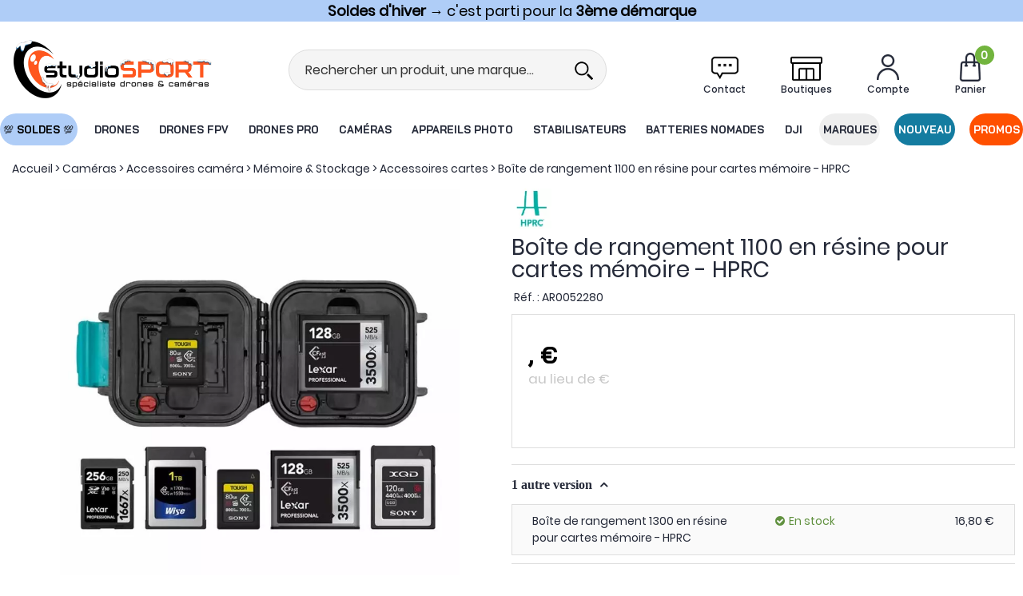

--- FILE ---
content_type: text/html; charset=iso-8859-1
request_url: https://www.studiosport.fr/boite-de-rangement-en-resine-1100-hprc-a26101.html
body_size: 32276
content:
<!doctype html><html itemscope="" itemtype="http://schema.org/WebPage" lang="fr"><head>
<title>Bo&icirc;te de rangement en r&eacute;sine HPRC 1100 pour carte m&eacute;moire.</title><meta http-equiv="Content-Type" content="text/html; charset=iso-8859-1" /><meta name="description" lang="fr" content="Découvrez la boite de rangement en résine HPRC 1100 est une mallette indéformable et étanche, qui vous permet de ranger jusqu'à 6 cartes. Vous disposerez également d'un indicateur rouge &quot;plein-vide&quot; qui vous permettra de savoir si votre carte a déjà été utilisé ou pas." /><meta name="keywords" xml:lang="fr" content="HPRC, étuis pour carte mémoire, carte sd, carte cf express, carte cfast, carte XQD" />
<link rel="preload" fetchpriority="high" href="/themes/html_responsive/modeles/82/img/logo/logo_mobile_1.png" as="image" media="(max-width: 767px)">
<link rel="preload" href="/themes/html_responsive/modeles/82/img/logo/logo_header_1.png" as="image" media="(min-width: 768px)">
<link rel="preload" fetchpriority="high" href="/themes/html_responsive/modeles/82/img/public/btn-recherche.png" as="image" media="(max-width: 767px)">
<link rel="preload" fetchpriority="high" href="/themes/html_responsive/modeles/82/img/public/picto-panier.png" as="image">
<link rel="preload" fetchpriority="high" href="/themes/html_responsive/modeles/82/img/public/picto-favoris.png" as="image" media="(min-width: 768px)">
<link rel="preload" fetchpriority="high" href="/themes/html_responsive/modeles/82/img/public/picto-compte.png" as="image" media="(min-width: 768px)">
<link rel="preload" fetchpriority="high" href="/themes/html_responsive/fonts/BaiJamjuree-Bold.woff2" as="font" type="font/woff2" crossorigin>
<link rel="preload" fetchpriority="high" href="/themes/html_responsive/fonts/BaiJamjuree-Bold.woff" as="font" type="font/woff" crossorigin>
<link rel="preload" fetchpriority="high" href="/themes/html_responsive/fonts/Poppins-Bold.woff2" as="font" type="font/woff2" crossorigin>
<link rel="preload" fetchpriority="high" href="/themes/html_responsive/fonts/Poppins-Bold.woff" as="font" type="font/woff" crossorigin>
<link rel="preload" fetchpriority="high" href="/themes/html_responsive/fonts/Poppins-Medium.woff2" as="font" type="font/woff2" crossorigin>
<link rel="preload" fetchpriority="high" href="/themes/html_responsive/fonts/Poppins-Medium.woff" as="font" type="font/woff" crossorigin>
<link rel="preload" fetchpriority="high" href="/themes/html_responsive/fonts/Poppins-Regular.woff2" as="font" type="font/woff2" crossorigin>
<link rel="preload" fetchpriority="high" href="/themes/html_responsive/fonts/Poppins-Regular.woff" as="font" type="font/woff" crossorigin>
<link rel="preload" fetchpriority="high" href="/themes/html_responsive/fonts/Poppins-SemiBold.woff2" as="font" type="font/woff2" crossorigin>
<link rel="preload" fetchpriority="high" href="/themes/html_responsive/fonts/Poppins-SemiBold.woff" as="font" type="font/woff" crossorigin><meta http-equiv="content-language" content="fr" /><meta name="language" content="fr" />
<style>
	   	#preHeader {
	   		overflow: hidden;
	   	}
	   	.Head_menu .menu_responsive {
	   		overflow: hidden;
	   	}
	   </style>
<meta name="_globalsign-domain-verification" content="YfCmlbGhkXVl3ampLCtPUaI05nMAENfU0nIhteKa8X" /><meta http-equiv="X-UA-Compatible" content="IE=edge" /><meta property='og:image' content='https://www.studiosport.fr/upload/image/boite-de-rangement-en-resine-1100---hprc-p-image-246514-moyenne.jpg' /><link rel="icon" type="image/png" href="../themes/html/img/favicon.png" /><base href="https://www.studiosport.fr/dhtml/" data-url="https://www.studiosport.fr/dhtml/" />
<meta name="google-site-verification" content="HNT2B4khJ0EyEp602bCnXq9rn_2Ks3Nx6QYGpnidf_g" /><meta property="fb:page_id" content="&lt;meta property=&quot;fb:admins&quot; content=&quot;655505488&quot; /&gt;" />	   <meta content="width=device-width, initial-scale=1, minimum-scale=1, maximum-scale=1, user-scalable=no" name="viewport">
			<meta name="format-detection" content="telephone=no">
	<link rel="canonical" href="https://www.studiosport.fr/boite-de-rangement-en-resine-1100-hprc-a26101.html" /><meta property="og:title" content="Bo&icirc;te de rangement en r&eacute;sine HPRC 1100 pour carte m&eacute;moire." /><meta property="og:description" content="D&eacute;couvrez la boite de rangement en r&eacute;sine HPRC 1100 est une mallette ind&eacute;formable et &eacute;tanche, qui vous permet de ranger jusqu'&agrave; 6 cartes. Vous disposerez &eacute;galement d'un indicateur rouge &quot;plein-vide&quot; qui vous permettra de savoir si votre carte a d&eacute;j&agrave; &eacute;t&eacute; utilis&eacute; ou pas." /><meta property="og:type" content="website" /><meta property="og:url" content="https://www.studiosport.fr/boite-de-rangement-en-resine-1100-hprc-a26101.html" /><meta property="og:site_name" content="studioSPORT" /><style id="critical_css">@charset "UTF-8";#preHeader{overflow:hidden}a,body,div,form,html,iframe,li,p,span,ul{margin:0;padding:0;border:0;outline:0;font-weight:inherit;font-style:inherit;font-family:inherit;vertical-align:baseline}@font-face{font-display:swap;font-family:FontAwesome;src:url('https://www.studiosport.fr/themes/html/fonts/fontawesome-webfont.eot?v=4.7.0');src:url('https://www.studiosport.fr/themes/html/fonts/fontawesome-webfont.eot?#iefix&v=4.7.0') format('embedded-opentype'),url('https://www.studiosport.fr/themes/html/fonts/fontawesome-webfont.woff2?v=4.7.0') format('woff2'),url('https://www.studiosport.fr/themes/html/fonts/fontawesome-webfont.woff?v=4.7.0') format('woff'),url('https://www.studiosport.fr/themes/html/fonts/fontawesome-webfont.ttf?v=4.7.0') format('truetype'),url('https://www.studiosport.fr/themes/html/fonts/fontawesome-webfont.svg?v=4.7.0#fontawesomeregular') format('svg');font-weight:400;font-style:normal}@font-face{font-family:baijamjuree-bold;font-style:normal;font-display:swap;font-weight:400;src:url('https://www.studiosport.fr/themes/html_responsive/fonts/BaiJamjuree-Bold.woff') format('woff'),url('https://www.studiosport.fr/themes/html_responsive/fonts/BaiJamjuree-Bold.woff2') format('woff2')}@font-face{font-family:opensansbold;font-style:normal;font-display:swap;font-weight:400;src:url('https://www.studiosport.fr/themes/html_responsive/fonts/OpenSans-Bold-webfont.woff') format('woff')}@font-face{font-family:poppins-bold;font-style:normal;font-display:swap;font-weight:400;src:url('https://www.studiosport.fr/themes/html_responsive/fonts/Poppins-Bold.woff') format('woff'),url('https://www.studiosport.fr/themes/html_responsive/fonts/Poppins-Bold.woff2') format('woff2')}@font-face{font-family:poppins-medium;font-style:normal;font-display:swap;font-weight:400;src:url('https://www.studiosport.fr/themes/html_responsive/fonts/Poppins-Medium.woff') format('woff'),url('https://www.studiosport.fr/themes/html_responsive/fonts/Poppins-Medium.woff2') format('woff2')}@font-face{font-family:poppins-regular;font-style:normal;font-display:swap;font-weight:400;src:url('https://www.studiosport.fr/themes/html_responsive/fonts/Poppins-Regular.woff') format('woff'),url('https://www.studiosport.fr/themes/html_responsive/fonts/Poppins-Regular.woff2') format('woff2')}@font-face{font-family:poppins-semibold;font-style:normal;font-display:swap;font-weight:400;src:url('https://www.studiosport.fr/themes/html_responsive/fonts/Poppins-SemiBold.woff') format('woff'),url('https://www.studiosport.fr/themes/html_responsive/fonts/Poppins-SemiBold.woff2') format('woff2')}.Foot_liens .separateur{width:1px;display:inline-block;opacity:.5;font-size:1em;font-weight:400}.row-template{min-height:20px}.Foot_liens .separateur{color:#fff!important;font-family:poppins-regular!important}.Foot_liens .separateur{color:#ff5000!important;opacity:1}div,form,li,p,ul{margin:0;padding:0}@media screen and (max-width:39.99875em){.hide-for-small-only{display:none!important}}.Head_menu .menu_responsive{overflow:hidden}a,body,div,form,h1,html,iframe,li,p,span,ul{margin:0;padding:0;border:0;outline:0;font-weight:inherit;font-style:inherit;font-family:inherit;vertical-align:baseline}img{padding:0;border:0;outline:0;font-weight:inherit;font-style:inherit;font-size:100%;font-family:inherit;vertical-align:baseline}body{font-family:Arial,Helvetica,sans-serif;line-height:normal;color:#000;background:#fff;font-size:11px}li,ul{list-style:none;list-style-type:none}a{color:#000;text-decoration:underline;margin:0;padding:0}p{margin:10px 0}.modal-container{box-shadow:0 20px 40px -20px rgba(0,0,0,.5)}.modal-title-text{font-weight:400}.modal-content ul{margin-left:0}span.title-component{margin-bottom:10px;line-height:1;display:block}.bouton5 a,.btn-primary,input[type=submit]{-moz-border-radius:1px;-webkit-border-radius:1px;border-radius:1px;background-image:none;font-weight:400;text-align:center}.btn-primary{line-height:40px;font-size:15px;text-decoration:none;color:#fff;background-color:#000;display:inline-block;padding:0 15px;white-space:nowrap;text-align:center}.bouton5{line-height:40px;display:inline-block;text-align:center;color:inherit}.bouton5 a{font-size:15px;text-decoration:none;color:#fff;background-color:#000;display:block;padding:0 15px;white-space:nowrap}body{font-size:12px;background-color:#fff;font-family:Arial,Helvetica,sans-serif}.PictoActionNew{min-width:40px}input::-ms-clear,input::-ms-reveal{display:none}.jqFaEye{height:2.4375rem;position:absolute;right:10px;top:0}.jqFaEye i{height:100%;display:flex;justify-content:center;align-items:center}.HeadFaEye{height:2.4375rem}.fa{display:inline-block;font:14px/1 FontAwesome;font-size:inherit;text-rendering:auto;-webkit-font-smoothing:antialiased;-moz-osx-font-smoothing:grayscale}.fa-lg{font-size:1.33333333em;line-height:.75em;vertical-align:-15%}.fa-2x{font-size:2em}.fa-spin{-webkit-animation:2s linear infinite fa-spin;animation:2s linear infinite fa-spin}@-webkit-keyframes fa-spin{0%{-webkit-transform:rotate(0);transform:rotate(0)}100%{-webkit-transform:rotate(359deg);transform:rotate(359deg)}}@keyframes fa-spin{0%{-webkit-transform:rotate(0);transform:rotate(0)}100%{-webkit-transform:rotate(359deg);transform:rotate(359deg)}}.fa-heart:before{content:"\f004"}.fa-user:before{content:"\f007"}.fa-check:before{content:"\f00c"}.fa-close:before{content:"\f00d"}.fa-eye:before{content:"\f06e"}.fa-phone:before{content:"\f095"}.fa-bars:before{content:"\f0c9"}.fa-angle-double-up:before{content:"\f102"}.fa-angle-right:before{content:"\f105"}.fa-spinner:before{content:"\f110"}.sr-only{position:absolute;width:1px;height:1px;padding:0;margin:-1px;overflow:hidden;clip:rect(0,0,0,0);border:0}#backTop{position:fixed;right:20px;bottom:40px;width:40px;height:40px;line-height:40px;font-size:20px;text-align:center;background-color:#000;color:#fff!important;border-radius:5px;z-index:1000;opacity:0}#backTop i{height:40px;line-height:40px;margin:auto}#overlay-cookie{display:none;position:absolute;top:0;left:0;width:100%;height:100%;z-index:100;background-color:rgba(0,0,0,.5)}#cookie-disabled{display:none;background:#fff;width:50%;z-index:110;top:100px;left:25%;position:fixed}input{resize:none}input[type=password],input[type=text]{border-radius:3px!important;border:1px solid #e4e4e4;outline:0;color:#000;font-size:14px}.align-center{justify-content:center!important}.align-right{justify-content:flex-end!important}.align-top{align-items:flex-start!important}.align-middle{align-items:center!important}.align-justify{justify-content:space-between!important}.text-center{text-align:center!important}.text-right{text-align:right!important}.shrink{flex:0 0 auto!important;max-width:100%!important}.no-margin{margin:0!important}.no-padding{padding:0!important}.position-absolute{position:absolute!important}.position-relative{position:relative!important}.d-block{display:block!important}.d-flex{display:flex!important}.d-none{display:none}.margin-bottom-5{margin-bottom:5px}.margin-top-10{margin-top:10px}.margin-right-10{margin-right:10px}.margin-left-10{margin-left:10px}.margin-top-15{margin-top:15px}.margin-bottom-15{margin-bottom:15px}@media print,screen and (min-width:40em){.medium-align-center{justify-content:center!important}.medium-text-right{text-align:right!important}.medium-shrink{flex:0 0 auto!important;max-width:100%!important}.medium-order-1{order:1}}@media print,screen and (min-width:64em){.large-align-center{justify-content:center!important}}.fond-page{margin:auto}.pop-close{background:url('https://www.studiosport.fr/themes/html/img/cancel.svg') no-repeat;width:18px;height:18px;background-size:contain;display:block}body{font-size:1em;background-color:#fff!important;image-rendering:-webkit-optimize-contrast}.Head_menuHook,.Head_top,.fond-contenu{margin:auto}.Head_top{margin:auto!important}.fond-contenu{margin-top:0!important;background-color:#fff!important}.fond-page{width:100%!important;margin-left:inherit!important;left:0!important}.Head_bandeauMenu{background-color:#fff}#large-header>div{z-index:1006!important;}#large-header{z-index:1006;height:220px!important}#large-header.no-phrase.no-liens.no-share:not(.shrink){height:190px!important}.Head_topFond{min-height:1px}#large-header .head_large_logo{max-height:150px;max-width:250px}#large-header .head_item_container .head_item{margin:0 .8em!important}.Head_topFond{margin:auto;border-bottom:none;background-color:#fff}.Head_top{line-height:30px}.Head_divers{padding:0 10px;box-sizing:border-box}.Head_liens{text-align:right;line-height:30px}.Head_bandeauFond{margin:auto;width:100%;height:150px;padding-top:0}.Head_logo{height:150px;position:relative;background-position:0 50%;background-repeat:no-repeat}.Head_logo a#id_accueil{width:100%;display:block}.Head_recherche{background-color:transparent;max-width:100%;margin:0 auto;padding:0;z-index:1;border-bottom:1px solid #ccc}.Head_recherche_container .Head_recherche .input-text-search{border:none!important;box-shadow:none!important;font-size:16px}.Head_recherche_container .Head_recherche .input-group-button{background:#fff;width:40px}.Head_recherche_container .Head_recherche .input-group-button .Head_rechBouton{background:0 0;background-position:50% 50%;background-repeat:no-repeat}.Head_rechBouton{background-size:contain!important;background-repeat:no-repeat!important}.head_item{position:relative;width:80px;height:60px;padding:5px;margin:0;z-index:3}.head_item .head_item_picto{position:relative;bottom:0;width:40px;height:40px;margin:auto;background-repeat:no-repeat;background-position:50% 50%;background-size:contain}.head_item .head_item_badge{font-size:14px!important;font-weight:700;min-width:24px;height:24px;line-height:24px;padding-top:0;border-radius:12px;text-align:center;vertical-align:middle;display:block;position:absolute;right:10px;top:0;z-index:1}.head_item .head_item_title{display:block;line-height:20px;height:20px;text-align:center;font-size:14px!important;font-weight:400!important;text-decoration:none;white-space:nowrap;width:100%;overflow:hidden;text-overflow:ellipsis}.head_item .head_item_block{min-width:200px;position:absolute;right:5px;left:auto;top:65px;padding:15px;display:none;z-index:91;border-radius:0;border:2px solid #ccc;box-shadow:0 3px 10px 1px rgba(0,0,0,.15);background-color:#fff!important}.head_item .head_item_block:after{content:' ';background-color:#fff;display:block;width:8px;height:8px;position:absolute;transform:rotate(45deg);top:-5px;right:29px;border-top:2px solid #ccc;border-left:2px solid #ccc;background-color:#fff!important}.head_item_block_title{padding:0 0 10px;font-size:1em;line-height:normal;white-space:nowrap;font-weight:700}.Head_compte .a-link-connexion{text-decoration:underline}i.fa{text-align:center}.Head_panier#cont-panier-header{width:80px;height:60px;padding:5px;margin:0;z-index:3}a.lnk-favoris:before{font-family:FontAwesome;content:"\f08a"}a.lnk-ajouter-favoris:before{content:"\f08a"}a.lnk-retirer-favoris:before{content:"\f004"}a.lnk-ajouter-favoris,a.lnk-connecter-favoris,a.lnk-retirer-favoris{background-color:#ddd;color:#222}.Head_h1{color:#000;font-size:32px;font-weight:400;height:auto;margin-bottom:0;vertical-align:middle;overflow:hidden;font-family:orkneybold}#small-header{height:90px;z-index:1005;padding:20px 0;background-color:#fff}#small-header .head_small_logo{max-height:50px;margin:0 0 0 15px}#small-header .head_item{height:auto;width:50px;padding:0 5px}#small-header .head_item .head_item_badge{right:-6px}.a-link-connexion{text-decoration:underline}.Head_menu{margin:auto;position:relative;width:100%;padding-top:0}.Head_menu a.boutonHautLien{height:40px!important;line-height:40px;width:100%;padding:.05em 1em;display:block;color:#fff;font-size:14px;font-family:opensansbold;text-decoration:none;white-space:nowrap;vertical-align:middle;text-align:center}.sep-menu{border-left:1px solid transparent;background-color:transparent;display:block;font-size:14px;width:1px;height:20px;margin:auto;flex:0 1 auto!important}.dropdown-full-width{position:unset!important}.menu_type_perso>.menu.menu-haut{position:static}.menu_type_perso .menu-haut>li{overflow:hidden}.menu_type_perso .menu-haut>li>.sub-menu-haut{position:absolute;background-color:#fff;display:none;left:0;right:0;overflow:auto;max-height:65vh}.menu_responsive ul.menu>li .menu-content{width:100%!important;top:40px}.menu_responsive ul.menu>li .sub-menu-haut{background-color:#fff;border-top:none!important;border-left:none!important;border-right:none!important;border-bottom:2px solid #ddd;-webkit-box-shadow:0 15px 15px -5px rgba(0,0,0,.25);-moz-box-shadow:0 15px 15px -5px rgba(0,0,0,.25);box-shadow:0 15px 15px -5px rgba(0,0,0,.25)}#small-header button i{font-size:32px}.drilldown .submenu.invisible{display:none}.mobile_menu.position-left{background:#fff;width:90%;overflow-x:hidden}.mobile_menu.position-left:not(.is-open){-webkit-transform:translateX(-100%);-ms-transform:translateX(-100%);transform:translateX(-100%)}.mobile_menu .mobile_menu_close{padding:0 18px 0 0}.mobile_menu_title{font-size:18px;position:relative;line-height:1;padding-left:0}.mobile_menu_title:before{font-family:FontAwesome;content:"\f104";margin-right:10px;float:left;width:18px;text-align:center;opacity:1}.mobile_menu_title[data-close]:before{opacity:0!important}.mobile_menu_header{padding:15px 0;margin-top:0;margin-bottom:10px;border-bottom:3px solid #ccc}.mobile_menu_content{padding:0 15px}.mobile_menu_separator{border-top:2px solid #ccc!important;position:relative;margin:0;border-bottom:none!important;margin-top:-1px;margin-left:1px;margin-right:1px}.mobile_menu_separator::after{font-size:16px;top:-11px;left:11px}.mobile_menu_content .boutonHautLien{padding-left:3px;padding-right:3px}.mobile_menu_content .boutonHautLien span{vertical-align:middle}.mobile_menu .menu-picto{width:26px;height:19px;display:inline-block;margin-right:2px;text-align:center;vertical-align:middle}.mobile_menu .menu-picto i.fa{line-height:19px;margin-right:0!important}.mobile_menu .mobile_menu_content a.boutonHautLien{padding:10px 3px!important;border-bottom:1px solid #eee;line-height:inherit;background:0 0!important;font-size:16px!important}.mobile_menu .drilldown .is-drilldown-submenu-parent>a::after{right:5px;border-left-color:#ccc}.mobile_menu .drilldown a{background:0 0}.mobile_menu .column-template{padding:5px 0!important}#preHeader{margin:auto;position:absolute;left:0;top:0;width:100%}#preHeader .preHeader_contenu{width:960px!important;margin:auto;text-align:center}.bp_favoris{position:absolute;bottom:15px;right:15px;z-index:10}.favoris_item a.lnk-favoris{width:28px;height:28px;line-height:28px;text-align:center;font-weight:400;vertical-align:middle;display:block;font-size:20px;text-decoration:none;color:#222;background-color:transparent;border-radius:50%;box-sizing:border-box;text-decoration:none;padding:0}.product_box .favoris_item a.lnk-favoris{background-color:rgba(255,255,255,.75)}.recherche_deluxe_input{box-shadow:none!important;border:none!important}.search_deluxe .resultat .resultat_article,.search_deluxe .resultat .resultat_categorie,.search_deluxe .suggestion_historique .historique,.search_deluxe .suggestion_historique .suggests{display:none}.search_deluxe .resultat .titre,.search_deluxe .suggestion_historique .titre{font-weight:700;text-transform:uppercase;font-size:18px}.list_history,.list_suggests{padding-right:15px}.suggestion_historique{border-left:1px solid #e0e0e0}.liste_article{border:1px solid #e4e4e4}.modal-content .Head_recherche{max-width:100%;margin:0 auto;padding:0;z-index:1;border:1px solid #ccc;border-radius:0}.modal-content .Head_recherche_container .input-group-button{width:2em;background:0 0}.modal-content .Head_recherche_container .input-group-button .Head_rechBouton{width:100%;padding:0;background:0 0;background-position:50% 50%}.modal-content .Head_recherche_container .input-group-button i.fa{width:1em!important;height:1em;margin-top:.5em;margin-left:.5em}.fond-page,.off-canvas-content,body{min-height:100vh}.fond-page{display:flex;flex-flow:column nowrap}.fond-page>div,.fond-page>header{width:100%}.padded-columns{padding:10px}img[loading]:not([src]){visibility:hidden}.fond-page{margin-left:auto!important}.fond-page{min-width:0!important}.Head_menuHook,.Head_top,.fond-contenu{min-width:100px!important;width:100%!important}.fond-contenu{margin-top:65px}#boite_message_boite{margin:auto!important;top:50%!important;left:50%!important;max-width:800px;transform:translate(-50%,-50%);height:auto!important}#preHeader div.preHeader_contenu{width:100%!important;line-height:normal}#preHeader>div.preHeader_contenu>.row>.column{padding-left:0!important;padding-right:0!important}*,::after,::before{box-sizing:inherit}.row{box-sizing:border-box}body a{color:inherit}body a:visited{color:inherit}.imageGabarit,.pictureContainer,.pictureContainer img{max-height:100%}.picture-template{overflow:hidden}.reveal{top:125px}.reveal.modal-container{padding:1.3rem 1.5rem}.modal-title{font-size:1.2em!important;margin-bottom:10px}.modal-title .modal-title-text{height:100%;padding-left:0;padding-right:0;font-size:1.2em!important;text-transform:uppercase!important}.contents.row{margin-left:auto!important;margin-right:auto!important}.Head_divers .Head_liens{color:#222}#preHeader{position:relative;z-index:1006;background-color:#fff}.row-template,.vertical-separator-component{min-height:20px}.template-content{position:relative}.text-template-content{overflow:hidden}.text-template-content p{line-height:inherit}.text-template-content p:last-child{margin-bottom:0!important}.margin-0-auto{margin:0 auto!important}.owl-dots{position:absolute;bottom:20px;left:0;width:100%;text-align:center}@media screen and (max-width:39.99875em){.cart-popup{padding:1em;width:100%}}@media screen and (min-width:40em){.cart-popup{padding:1em;width:320px;margin-top:8px;margin-bottom:8px;right:33em}}.cart-popup{background-color:#d4edda!important;position:fixed;z-index:8;text-align:center;color:#155724}#contenu-panier-header{max-height:75vh;overflow-y:auto;scrollbar-width:none}.favoris_item .lnk-favoris.lnk-ajouter-favoris{display:none}.favoris_item .lnk-favoris.lnk-retirer-favoris{display:none}.favoris_item .lnk-favoris.lnk-connecter-favoris{display:none}body .bouton5 a,body .btn-primary{background-color:#ff5000!important;border-style:solid;border-width:1px;border-color:#ff5000!important;color:#fff!important;font-family:poppins-bold;font-size:16px!important;font-weight:initial;text-transform:initial;border-radius:30px}.highlight{background-color:#ff5000;color:#fff}.mobile_menu_header::after,.mobile_menu_separator::after{color:#147ca0!important}.mobile_menu_header,.mobile_menu_separator{border-color:#147ca0!important}.PictoActionNew,a.lnk-favoris{color:#ff5000!important}.mobile_menu .drilldown .is-drilldown-submenu-parent>a::after{border-left-color:#ff5000!important}.Head_topFond{color:#242938!important;background-color:#fff!important}.head_item .head_item_title{color:#242938!important;font-family:poppins-medium!important;font-size:12px!important;font-weight:initial!important;text-transform:initial}#small-header button i{color:#242938!important}#small-header,.Head_bandeauFond{background-color:#fff!important}.Head_menu,.Head_menu .menu_responsive{background-color:#fff!important}.Head_menu a.boutonHautLien{color:#242938!important;font-size:16px!important;font-family:baijamjuree-bold!important;font-weight:initial;text-transform:uppercase}.sep-menu{background-color:#fff!important;width:auto!important;height:auto!important;border-radius:0!important}div.sub-menu-haut{border-color:#fff!important}.head_item .head_item_block,.head_item .head_item_block:after{border-color:#dedede!important}html body{font-family:poppins-regular!important;font-size:14px;color:#242938}.text-template .template-content a{color:#ff5000;text-decoration:initial}h1.Head_h1{font-family:baijamjuree-bold;font-size:28px;color:#242938;font-weight:initial;text-transform:initial}.modal-title-text{font-family:poppins-medium!important;font-size:16px!important;color:#242938!important;font-weight:initial!important;text-transform:initial!important}span.title-component{font-family:poppins-medium;font-size:16px;color:#242938;font-weight:initial;text-transform:initial}.Head_rechBouton{background-image:url('https://www.studiosport.fr/themes/html_responsive/modeles/82/img/public/btn-recherche.png')!important}@media screen and (max-width:640px){body,html{overflow-x:hidden}}.fond-contenu{margin:0!important}.menu_responsive ul.menu>li .menu-content{font-size:12px}.bouton5{line-height:40px}.mobile_menu_header::after,.mobile_menu_separator::after{color:#ff5000!important}p{margin-bottom:1rem;line-height:1.6;text-rendering:optimizeLegibility}#acces_mail,#acces_password{font-size:14px;height:auto}.mobile_menu_principal li:last-child{margin-bottom:100px}.mobile_menu .mobile_menu_content .mobile_menu_see_all_link a.boutonHautLien{background:#eee!important;padding:.9rem!important}#boite_message_boite{width:100%!important;max-width:800px!important}#boite_message_fond{background-color:#333!important;opacity:.2!important}#modalAjoutPanier .modal-title-text{text-transform:none!important;color:#333!important;font-size:24px!important;font-weight:700!important;padding-left:.9375rem}#large-header{z-index:1004}.menu_type_perso .menu-haut>li>.sub-menu-haut{max-height:100vh!important}.sub-menu-haut::-webkit-scrollbar-track{-webkit-box-shadow:inset 0 0 6px rgba(0,0,0,.3);border-radius:10px;background-color:#f5f5f5}.sub-menu-haut::-webkit-scrollbar{width:5px;background-color:#f5f5f5}.sub-menu-haut::-webkit-scrollbar-thumb{border-radius:10px;-webkit-box-shadow:inset 0 0 6px rgba(0,0,0,.3);background-color:#333}#backTop{position:fixed;right:5px;bottom:40%}.HeadFaEye{height:32px}.DialogInsightFormDiv{line-height:normal;word-wrap:normal;white-space:normal;position:relative;font-size:13px}div.DialogInsightFormContainer{text-align:left}div.DialogInsightInputContainer{display:inline-block;vertical-align:top;min-height:32px;width:300px}div.DialogInsightFormRow{padding-bottom:10px}input[type=text].DialogInsightFormInput{width:300px;height:32px;box-sizing:border-box;padding:0 12px;line-height:32px;color:#555;background-color:#fff;background-image:none;border:1px solid #ccc;border-radius:4px;-webkit-box-shadow:inset 0 1px 1px rgba(0,0,0,.075)}input[type=text].DialogInsightFormInput::-ms-clear{width:0;height:0}div.DialogInsightInputWithPlaceholderContainer{position:relative;height:50px}div.DialogInsightInputWithPlaceholderContainer input.DialogInsightInputWithPlaceholder{position:absolute;left:0;top:0;width:100%;z-index:10;background-color:transparent;background-image:url(https://cdn.dialoginsight.com/DI/Forms/resources/emptyimagetoworkaroundiebug.gif)}.DialogInsightFormSubmit input[type=submit]{vertical-align:middle;display:inline-block;margin-bottom:0;font-weight:400;text-align:center;vertical-align:middle;touch-action:manipulation;background-image:none;border:1px solid transparent;white-space:nowrap;padding:6px 12px;font-size:14px;border-radius:0 30px 30px 0;color:#fff;background-color:#ff4d02;border-color:#ff4d02;height:50px}.DialogInsightFormSubmit .DialogInsightFormSubmitLoader{visibility:hidden;margin-left:5px;vertical-align:middle}#divForm_DIForm_1390_1310_success{text-align:center;background:#fff;border:1px solid #147ca0;border-radius:15px!important;color:#147ca0}.Foot_rassurance .DialogInsightFormDiv input.DialogInsightInputWithPlaceholder{font-weight:400;background:#fff;margin:0;height:50px!important;border:none;border-radius:30px 0 0 30px!important}.Foot_rassurance .DialogInsightFormRow{display:block;padding:0;width:100%}.Foot_rassurance .DialogInsightFormContainer{padding:0;display:flex;border-radius:0;overflow:hidden}div.DialogInsightInputContainer{width:100%}.DialogInsightInputWithPlaceholderContainer input{width:100%!important}@media screen and (max-width:350px){#small-header .head_small_logo{margin:1%}}#backTop{position:fixed;right:5px;bottom:30%}.overflow-hidden{overflow:hidden}.accordion-content{border:none!important;font-size:17px}#preHeader{z-index:1000}#large-header{height:180px!important}#large-header.no-phrase.no-liens.no-share:not(.shrink){height:160px!important}.Head_bandeauFond{height:100px}.Head_logo{height:100px}#large-header .head_large_logo{max-height:100px}.Head_menu a.boutonHautLien{height:40px!important;line-height:38px;margin:5px 0}.Head_recherche{background-color:#f5f5f5;border:1px solid #ddd;border-radius:30px;overflow:hidden;max-width:500px;padding:5px}.Head_recherche *{background-color:transparent!important}#small-header .head_item{width:40px}#small-header .head_item .head_item_picto{width:30px;height:30px}.head_item_badge.highlight{background-color:#72b43e;color:#fff;border-radius:50%!important}.header_contact .head_item_block.header_contact_dropdown:after{border-color:#ff5000!important;background-color:#f0f0f0!important}.header_contact .head_item_block.header_contact_dropdown{min-width:375px;border-top:3px solid #ff5000!important;border-width:1px;border-radius:0 0 15px 15px;padding:0}.header_contact_dropdown_title{font-family:poppins-bold;font-size:20px;color:#242938;height:55px;background-color:#f0f0f0;padding:15px 10px 10px 45px}.header_contact_dropdown_email{background-image:url('https://www.studiosport.fr/themes/html_responsive/modeles/82/img/client/picto-menu-contact-email.png');background-position:10px 50%;background-repeat:no-repeat}.header_contact_dropdown_telephone{background-image:url('https://www.studiosport.fr/themes/html_responsive/modeles/82/img/client/picto-menu-contact-telephone.png');background-position:10px 50%;background-repeat:no-repeat}.header_contact_dropdown_content{padding:15px 15px 15px 40px}.header_contact_dropdown_content ul{margin:0 0 10px}.header_contact_dropdown_content ul li{list-style-type:disc;margin:5px}.header_contact_dropdown_line{padding:10px 5px;border-bottom:1px solid #ddd;font-size:16px;font-family:poppins-regular!important}.header_contact_dropdown_lastline{border-bottom:none}.header_contact_dropdown_line .strong{font-family:poppins-semibold!important;font-weight:400;color:#242938}.header_contact_dropdown_line .strong span{font-family:poppins-regular!important;color:#ff5000}.header_contact_dropdown_line .strong span .strong{font-family:poppins-semibold!important;font-weight:400;color:#ff5000}.header_contact_dropdown_line .status{display:block;width:12px;height:12px;border-radius:50%}#small-header .head_item.header_contact{position:unset}#small-header .head_item.header_contact .head_item_block.header_contact_dropdown{left:0;width:100%;top:75px}#small-header .head_item.header_contact .head_item_block.header_contact_dropdown:after{right:68px}#small-header .head_item.header_contact .head_item_block.header_contact_dropdown{border-radius:0;display:none}#large-header .Head_menu #menu-nouveau a.boutonHautLien,#large-header .Head_menu #menu-promo a.boutonHautLien{border-radius:30px!important;border-bottom:0!important;border:1px solid transparent!important;line-height:36px!important}.bp_favoris{display:none!important}#modalAjoutPanier .modal-title span{color:#ff6a1b}.row-scrolling{display:flex;flex-wrap:nowrap;align-items:center;white-space:nowrap}.row-scrolling .column-template{flex-shrink:0}#preHeader{max-height:36px;overflow:hidden}.owl-carousel .owl-dots.disabled{display:none}.owl-theme .owl-dots{text-align:center}html{line-height:1.15;-webkit-text-size-adjust:100%}body{margin:0}h1{font-size:2em;margin:.67em 0}a{background-color:transparent}b{font-weight:bolder}img{border-style:none}button,input{font-family:inherit;font-size:100%;line-height:1.15;margin:0}button,input{overflow:visible}button{text-transform:none}[type=button],[type=submit],button{-webkit-appearance:button}[type=button]::-moz-focus-inner,[type=submit]::-moz-focus-inner,button::-moz-focus-inner{border-style:none;padding:0}[type=button]:-moz-focusring,[type=submit]:-moz-focusring,button:-moz-focusring{outline:ButtonText dotted 1px}::-webkit-file-upload-button{-webkit-appearance:button;font:inherit}html{-webkit-box-sizing:border-box;box-sizing:border-box;font-size:100%}*,::after,::before{-webkit-box-sizing:inherit;box-sizing:inherit}body{margin:0;padding:0;background:#fefefe;font-family:"Helvetica Neue",Helvetica,Roboto,Arial,sans-serif;font-weight:400;line-height:1.5;color:#0a0a0a;-webkit-font-smoothing:antialiased;-moz-osx-font-smoothing:grayscale}img{display:inline-block;vertical-align:middle;max-width:100%;height:auto;-ms-interpolation-mode:bicubic}button{padding:0;-webkit-appearance:none;-moz-appearance:none;appearance:none;border:0;border-radius:0;background:0 0;line-height:1}button,input{font-family:inherit}div,form,h1,li,p,ul{margin:0;padding:0}p{margin-bottom:1rem;font-size:inherit;line-height:1.6;text-rendering:optimizeLegibility}i{font-style:italic;line-height:inherit}b{font-weight:700;line-height:inherit}h1{font-family:"Helvetica Neue",Helvetica,Roboto,Arial,sans-serif;font-style:normal;font-weight:400;color:inherit;text-rendering:optimizeLegibility}h1{font-size:1.5rem;line-height:1.4;margin-top:0;margin-bottom:.5rem}@media print,screen and (min-width:40em){.reveal,.reveal.large{right:auto;left:auto;margin:0 auto}h1{font-size:3rem}}a{line-height:inherit;color:#2ba6cb;text-decoration:none}a img{border:0}ul{margin-bottom:1rem;list-style-position:outside;line-height:1.6}li{font-size:inherit}ul{margin-left:1.25rem;list-style-type:disc}ul ul{margin-left:1.25rem;margin-bottom:0}.text-right{text-align:right}.text-center{text-align:center}@media print,screen and (min-width:40em){.medium-text-right{text-align:right}.reveal{min-height:0}}[type=password],[type=text]{display:block;-webkit-box-sizing:border-box;box-sizing:border-box;width:100%;height:2.4375rem;margin:0 0 1rem;padding:.5rem;border:1px solid #cacaca;border-radius:0;background-color:#fefefe;-webkit-box-shadow:inset 0 1px 2px rgba(10,10,10,.1);box-shadow:inset 0 1px 2px rgba(10,10,10,.1);font-family:inherit;font-size:1rem;font-weight:400;line-height:1.5;color:#0a0a0a;-webkit-appearance:none;-moz-appearance:none;appearance:none}[type=button],[type=submit]{-webkit-appearance:none;-moz-appearance:none;appearance:none;border-radius:0}::-webkit-input-placeholder{color:#cacaca}:-ms-input-placeholder{color:#cacaca}::-ms-input-placeholder{color:#cacaca}::placeholder{color:#cacaca}.input-group{display:-webkit-box;display:-webkit-flex;display:-ms-flexbox;display:flex;width:100%;margin-bottom:1rem;-webkit-box-align:stretch;-webkit-align-items:stretch;-ms-flex-align:stretch;align-items:stretch}.input-group>:first-child{border-radius:0}.input-group>:last-child,.input-group>:last-child.input-group-button>*{border-radius:0}.input-group-button,.input-group-button button,.input-group-button input,.input-group-field{margin:0;white-space:nowrap}.input-group-field{border-radius:0;-webkit-box-flex:1;-webkit-flex:1 1 0px;-ms-flex:1 1 0px;flex:1 1 0px;min-width:0}.input-group-button{padding-top:0;padding-bottom:0;text-align:center;display:-webkit-box;display:-webkit-flex;display:-ms-flexbox;display:flex;-webkit-box-flex:0;-webkit-flex:0 0 auto;-ms-flex:0 0 auto;flex:0 0 auto}.input-group-button button,.input-group-button input{-webkit-align-self:stretch;-ms-flex-item-align:stretch;align-self:stretch;height:auto;padding-top:0;padding-bottom:0;font-size:1rem}.hide{display:none!important}.invisible{visibility:hidden}@media screen and (max-width:0em),screen and (min-width:40em){.show-for-small-only{display:none!important}}@media print,screen and (min-width:64em){.hide-for-large{display:none!important}}@media screen and (max-width:63.99875em){.show-for-large{display:none!important}}.button{display:inline-block;vertical-align:middle;margin:0 0 1rem;padding:.85em 1em;border:1px solid transparent;border-radius:0;font-family:inherit;font-size:.9rem;-webkit-appearance:none;line-height:1;text-align:center;background-color:#2ba6cb;color:#fefefe}.close-button{position:absolute;color:#8a8a8a}.close-button{right:1rem;top:.5rem;font-size:2em;line-height:1}.menu{padding:0;margin:0;list-style:none;position:relative;display:-webkit-box;display:-webkit-flex;display:-ms-flexbox;display:flex;-webkit-flex-wrap:wrap;-ms-flex-wrap:wrap;flex-wrap:wrap}.menu a{line-height:1;text-decoration:none;display:block;padding:.7rem 1rem}.menu a{margin-bottom:0}.menu{-webkit-flex-wrap:wrap;-ms-flex-wrap:wrap;flex-wrap:wrap;-webkit-box-orient:horizontal;-webkit-box-direction:normal;-webkit-flex-direction:row;-ms-flex-direction:row;flex-direction:row}.menu.vertical{-webkit-flex-wrap:nowrap;-ms-flex-wrap:nowrap;flex-wrap:nowrap;-webkit-box-orient:vertical;-webkit-box-direction:normal;-webkit-flex-direction:column;-ms-flex-direction:column;flex-direction:column}.menu.nested{margin-right:0;margin-left:1rem}.menu.icons a{display:-webkit-box;display:-webkit-flex;display:-ms-flexbox;display:flex}.menu.icon-left a{display:-webkit-box;display:-webkit-flex;display:-ms-flexbox;display:flex}.menu.icon-left li a{-webkit-box-orient:horizontal;-webkit-box-direction:normal;-webkit-flex-flow:row nowrap;-ms-flex-flow:row nowrap;flex-flow:row nowrap}.menu.icon-left li a i{margin-right:.25rem}.drilldown a{padding:.7rem 1rem;background:#fefefe}.drilldown .is-drilldown-submenu{position:absolute;top:0;left:100%;z-index:-1;width:100%;background:#fefefe}.drilldown .is-drilldown-submenu a{padding:.7rem 1rem}.drilldown .nested.is-drilldown-submenu{margin-right:0;margin-left:0}.drilldown .drilldown-submenu-cover-previous{min-height:100%}.drilldown .is-drilldown-submenu-parent>a{position:relative}.drilldown .is-drilldown-submenu-parent>a::after{display:block;width:0;height:0;border:6px inset;content:'';border-right-width:0;border-left-style:solid;border-color:transparent transparent transparent #2ba6cb;position:absolute;top:50%;margin-top:-6px;right:1rem}.accordion-item:last-child>:last-child{border-radius:0}.accordion-content{display:none;padding:1rem;border:1px solid #e6e6e6;border-bottom:0;background-color:#fefefe;color:#0a0a0a}:last-child>.accordion-content:last-child{border-bottom:1px solid #e6e6e6}.off-canvas{position:fixed;z-index:12;-webkit-backface-visibility:hidden;backface-visibility:hidden;background:#e6e6e6}.off-canvas.is-closed{visibility:hidden}.position-left{top:0;left:0;height:100%;overflow-y:auto;width:250px;-webkit-transform:translateX(-250px);-ms-transform:translateX(-250px);transform:translateX(-250px)}.off-canvas-content{-webkit-transform:none;-ms-transform:none;transform:none;-webkit-backface-visibility:hidden;backface-visibility:hidden}.reveal{z-index:1006;-webkit-backface-visibility:hidden;backface-visibility:hidden;display:none;padding:1rem;border:1px solid #cacaca;border-radius:0;background-color:#fefefe;position:relative;top:100px;margin-right:auto;margin-left:auto;overflow-y:auto}.reveal .column{min-width:0}.reveal>:last-child{margin-bottom:0}@media print,screen and (min-width:40em){.reveal{width:600px;max-width:62.5rem}.reveal.large{width:90%;max-width:62.5rem}.row .row{margin-right:-.9375rem;margin-left:-.9375rem}}@media screen and (max-width:39.99875em){.reveal{top:0;right:0;bottom:0;left:0;width:100%;max-width:none;height:100%;min-height:100%;margin-left:0;border:0;border-radius:0}}.row{max-width:62.5rem;margin-right:auto;margin-left:auto;display:-webkit-box;display:-webkit-flex;display:-ms-flexbox;display:flex;-webkit-box-orient:horizontal;-webkit-box-direction:normal;-webkit-flex-flow:row wrap;-ms-flex-flow:row wrap;flex-flow:row wrap}.row .row{margin-right:-.9375rem;margin-left:-.9375rem}.row .row.collapse{margin-right:0;margin-left:0}.row.expanded{max-width:none}.row.expanded .row{margin-right:auto;margin-left:auto}.row:not(.expanded) .row{max-width:none}.row.collapse>.column{padding-right:0;padding-left:0}.row.collapse>.column>.row{margin-right:0;margin-left:0}.column{-webkit-box-flex:1;-webkit-flex:1 1 0px;-ms-flex:1 1 0px;flex:1 1 0px;padding-right:.9375rem;padding-left:.9375rem;min-width:0}.small-9{-webkit-box-flex:0;-webkit-flex:0 0 75%;-ms-flex:0 0 75%;flex:0 0 75%;max-width:75%}.small-12{-webkit-box-flex:0;-webkit-flex:0 0 100%;-ms-flex:0 0 100%;flex:0 0 100%;max-width:100%}@media print,screen and (min-width:40em) and (min-width:40em){.medium-expand{-webkit-box-flex:1;-webkit-flex:1 1 0px;-ms-flex:1 1 0px;flex:1 1 0px}}@media print,screen and (min-width:64em){.row .row{margin-right:-.9375rem;margin-left:-.9375rem}.large-4{-webkit-box-flex:0;-webkit-flex:0 0 33.33333%;-ms-flex:0 0 33.33333%;flex:0 0 33.33333%;max-width:33.33333%}.large-8{-webkit-box-flex:0;-webkit-flex:0 0 66.66667%;-ms-flex:0 0 66.66667%;flex:0 0 66.66667%;max-width:66.66667%}.large-12{-webkit-box-flex:0;-webkit-flex:0 0 100%;-ms-flex:0 0 100%;flex:0 0 100%;max-width:100%}}.shrink{-webkit-box-flex:0;-webkit-flex:0 0 auto;-ms-flex:0 0 auto;flex:0 0 auto;max-width:100%}.align-right{-webkit-box-pack:end;-webkit-justify-content:flex-end;-ms-flex-pack:end;justify-content:flex-end}.align-center{-webkit-box-pack:center;-webkit-justify-content:center;-ms-flex-pack:center;justify-content:center}.align-justify{-webkit-box-pack:justify;-webkit-justify-content:space-between;-ms-flex-pack:justify;justify-content:space-between}.align-top{-webkit-box-align:start;-webkit-align-items:flex-start;-ms-flex-align:start;align-items:flex-start}.align-middle{-webkit-box-align:center;-webkit-align-items:center;-ms-flex-align:center;align-items:center}.align-center-middle{-webkit-box-pack:center;-webkit-justify-content:center;-ms-flex-pack:center;justify-content:center;-webkit-box-align:center;-webkit-align-items:center;-ms-flex-align:center;align-items:center;-webkit-align-content:center;-ms-flex-line-pack:center;align-content:center}.small-order-3{-webkit-box-ordinal-group:4;-webkit-order:3;-ms-flex-order:3;order:3}@media print,screen and (min-width:40em){.medium-order-1{-webkit-box-ordinal-group:2;-webkit-order:1;-ms-flex-order:1;order:1}}.flex-dir-column{-webkit-box-orient:vertical;-webkit-box-direction:normal;-webkit-flex-direction:column;-ms-flex-direction:column;flex-direction:column}.row:not(.expanded),.row:not(.expanded) .row:not(.expanded){max-width:1600px!important}.id-usr-i7fixp67751p60359{text-align:center!important}.id-usr-ioaeop67751p60359{font-size:16px!important;font-family:baijamjuree-bold!important;color:#fff!important}.id-usr-isywvp67751p60359{text-align:center!important}.id-usr-itpuzp67751p60359{padding-right:0!important;padding-left:0!important}.id-usr-ihmelp67751p60359{background-color:#242938;padding-top:6px!important;padding-bottom:6px!important}.id-usr-im9a6p67751p60359{font-size:16px!important;font-family:baijamjuree-bold!important;color:#fff!important}.id-usr-imnjyp67751p60359{text-align:center!important}.id-usr-ixg8rp67751p60359{font-size:16px!important;font-family:baijamjuree-bold!important;color:#fff!important}.id-usr-itc72p67751p60359{text-align:center!important}.id-usr-ivm5ep67751p60359{font-size:16px!important;font-family:baijamjuree-bold!important;color:#fff!important}.id-usr-il82lp67751p60359{text-align:center!important}.id-usr-ii8wnp67751p60359{font-size:16px!important;font-family:baijamjuree-bold!important;color:#fff!important}.id-usr-i81j7p67751p60359{text-align:center!important}.id-usr-i57r1p67751p60359{font-size:16px!important;font-family:baijamjuree-bold!important;color:#fff!important}.id-usr-irtwgp67751p60359{text-align:center!important}.id-usr-ivhtfp67751p60359{padding-right:0!important;padding-left:0!important}.id-usr-i6lekp67751p60359{align-items:center!important}ul.menu>li.menu-item-63956>a.boutonHautLien{background-color:#ff5000!important;color:#fff!important}ul.menu>li.menu-item-61357>a.boutonHautLien{background-color:#147ca0!important;color:#fff!important}.id-usr-ix2uat{font-size:18px!important;margin-bottom:15px!important;font-family:baijamjuree-bold!important}.id-usr-is4jpgp67750p144{margin-bottom:10px!important}.id-usr-iv8d4fp67750p144{padding-right:0!important;padding-left:0!important}.id-usr-ijgsywp67750p144{padding-right:0!important;padding-left:0!important;padding-top:0!important;border-top-right-radius:10px!important;border-bottom-left-radius:10px!important;border-bottom-right-radius:10px!important;border-top-left-radius:10px!important}.id-usr-is4zo8p67750p144{padding-right:0!important;padding-left:0!important;padding-top:0!important;border-top-left-radius:10px!important;border-top-right-radius:10px!important;border-bottom-left-radius:10px!important;border-bottom-right-radius:10px!important}.id-usr-ickaa5p67750p144{min-height:5px!important;width:200px!important;padding-right:auto!important;padding-left:auto!important;margin-bottom:15px!important}.id-usr-ifwrwep67750p144{padding-right:0!important;padding-left:0!important}.id-usr-imq17ip67750p144{margin-bottom:30px!important}.id-usr-ig4edep67750p144{text-align:center!important;display:flex!important;align-items:center!important;padding-top:15px!important;padding-bottom:15px!important}.id-usr-itv587p67750p144{margin-top:20px!important;padding-right:15px!important;padding-left:15px!important}.id-usr-io30whp67750p144{margin-bottom:30px!important}@media (min-width:40em){.id-usr-is4zo8p67750p144{padding-right:0!important}.id-usr-ijgsywp67750p144{padding-left:0!important}.id-usr-ig55lhp67750p144{width:1px;min-width:1px;max-width:20px}}@media (min-width:64em){.id-usr-ixg8rp67751p60359{color:#fff!important}.id-usr-ix2uat{font-size:28px!important}.id-usr-ig55lhp67750p144{width:20px;min-width:1px;max-width:20px}.id-usr-iv8d4fp67750p144{padding-right:20px!important}.id-usr-ig4edep67750p144{padding-right:20%!important;padding-left:20%!important}.id-usr-ig5n07p67750p144{border-top-left-radius:10px!important;border-top-right-radius:10px!important;border-bottom-left-radius:10px!important;border-bottom-right-radius:10px!important}.id-usr-itv587p67750p144{margin-top:0!important;padding-right:0!important;padding-left:0!important}.id-usr-is4zo8p67750p144{border-bottom-left-radius:10px!important;border-top-right-radius:10px!important;border-top-left-radius:10px!important;border-bottom-right-radius:10px!important}.id-usr-ijgsywp67750p144{border-top-left-radius:10px!important;border-top-right-radius:10px!important;border-bottom-left-radius:10px!important;border-bottom-right-radius:10px!important}.id-usr-imq17ip67750p144{padding-right:15px!important;padding-left:15px!important}}.slider-container.loading #slider-1749733186{display:none}.slider-container.loading{min-height:clamp(100px,50vw,559px);position:relative;overflow:hidden}.slide{display:flex;justify-content:center;align-items:center}.slide img{max-width:100%;height:auto;margin:auto}.slider-container.loading .slide:not(:first-child){display:none!important}

.column {
	padding-right: .9375rem;
    padding-left: .9375rem;
}
.trustpilot-widget {
	min-width: 300px;
	height: 24px;
}
/* Small (mobile) */
@media (max-width: 767px) {
  .row-scrolling .column-template {
    border-right: 1px solid #fff;
  }
}

/* Medium (tablette) */
@media (min-width: 768px) and (max-width: 1023px) {
  .row-scrolling .column-template {
    border-right: 1px solid #fff;
  }
}

@media (min-width: 1024px) {
	.row-scrolling .column-template {
		padding-left: 50px;
	    padding-right: 50px;
	    border-right: 1px solid #fff;
	}

	.slideshow-template .tns-controls {
	    position: absolute;
	    bottom: 10px;
	    right: 0px;
	    width: 125px;
	    top: auto;
	    left: auto;
	}
}

.row-scrolling {
	width: 7182px;
}
#preHeader {
	min-height: 36px;
}

@media screen and (max-width: 1520px) {
    .Head_menu .menu_responsive a.boutonHautLien {
        padding-left: 0.33em;
        padding-right: 0.33em;
        font-size: 13px !important;
    }
}

</style><script type="text/javascript" src="/javascript/globals.js.php"></script>
<link  href="https://www.studiosport.fr/themes/html/css/web.all.css?t=1768984522&p=admin_o8&r=1" rel="stylesheet" type="text/css" />
<link  href="https://www.studiosport.fr/themes/html/css/fiche_article.all.css?t=1761123854&p=admin_o8&r=1" rel="stylesheet" type="text/css" />
<link  href="https://www.studiosport.fr/themes/html_responsive/modeles/82/css/custom.all.css?t=1768904406&p=admin_o8&r=1" rel="stylesheet" type="text/css" />
<link  href="https://www.studiosport.fr/themes/html/css/spe.all.css?t=1754314677&p=admin_o8&r=1" rel="stylesheet" type="text/css" />
<link  href="https://www.studiosport.fr/themes/html/css/lib.all.css?t=1752651938&p=admin_o8&r=1" rel="stylesheet" type="text/css" />
<script src="../javascript/jquery-3.7.1.min+jquery-legacy-fixes.min+jquery-migrate-3.4.1.min+lazyload.js?t=1757664473" type="text/javascript"></script><script type="text/javascript" src="//widget.trustpilot.com/bootstrap/v5/tp.widget.bootstrap.min.js" async></script>			<style class="editor-css">
				.row:not(.expanded), .row:not(.expanded) .row:not(.expanded)
				{
					max-width:1600px !important;
				}
			</style>
			<script type="text/javascript">
function del(){
	var texte = "Êtes-vous sûr de vouloir supprimer ?";
	return confirm(texte);
}
</script>
    	<script type="text/javascript">
	// Redefine console.log()
		// {{{ COR : [TK15955]
		window.console.log = function (text) {};
		window.console.info = function (text) {};
		window.console.warn = function (text) {};
		window.console.error = function (text) {};
		window.dump=function(obj){};
		window.msg=function(obj){};
		// COR }}}
</script>
    

	<script>
			/**
			* Envoi les informations dans le dataLayer avec le bon format (structure de données).
			*/
			function gtag()
			{
			// {{{ COR : [TK15976]
			window.dataLayer = window.dataLayer || [];
			if (window.dataLayer.length > 0)
			{
			window.dataLayer.push(arguments);
			}
			// COR }}}
			}

			/**
			* Mettre à jour le dataLayer avec les informations de consentement de l'utilisateur.
			*
			* @param object oConsent : Les consentements / cookies acceptés ou refusés.
			* @param string sMode : Mode initialisation (default) ou mise à jour (update).
			*/
			function sendGtmConsent(oConsent = {}, sMode = 'default')
			{
				gtag('consent', sMode, {
					// Cookies publicitaires
					'ad_storage'				: oConsent.ad_storage,
				// {{{ COR : [TK15999]
				// Cookies publicitaires (Google)
				'ad_user_data'				: oConsent.ad_user_data,
				// Cookies publicitaires (Personnalisées)
				'ad_personalization'		: oConsent.ad_personalization,
				// COR }}}
					// Cookies statistiques
					'analytics_storage'			: oConsent.analytics_storage,
					// Cookies techniques
					'functionality_storage'		: oConsent.functionality_storage,
					// Cookies de personnalisation
					'personalization_storage'	: oConsent.personalization_storage,
					// Cookies de sécurité
					'security_storage'			: oConsent.security_storage
				});
			}
	</script>
			<script>
			// {{{ COR : [TK15688]
			var iGtmAddEventGa4 = 1;
			var iVersionDataLayerGa4 = 1;
			// COR }}}

			window.dataLayer = [{"ecomm_prodid":26101,"ecomm_prodref":"AR0052280","ecomm_pagetype":"product","ecomm_totalvalue":19,"ecomm_catid":"217","ecomm_catids":"217"},{"product":{"product_id":26101,"product_ref":"AR0052280","name":"Bo\u00eete de rangement 1100 en r\u00e9sine pour cartes m\u00e9moire - HPRC","brand":"HPRC","commercial_category":"Accessoires m\u00e9moire","thematic_category":"Accessoires cartes","sub_thematic_category":"Cartes m\u00e9moires","unit_price":19,"currency":"EUR"}},{"event":"view_item","currency":"EUR","value":19,"items":[{"item_id":"AR0052280","item_name":"Bo\u00eete de rangement 1100 en r\u00e9sine pour cartes m\u00e9moire - HPRC","affiliation":"PLABER","currency":"EUR","discount":0,"item_brand":"HPRC","item_variant":"","price":19,"quantity":1,"item_category":"Cam\u00e9ras","item_category2":"Accessoires cam\u00e9ra","item_category3":"M\u00e9moire & Stockage","item_category4":"Accessoires cartes"}]}];

			// {{{ COR : [TK15844] [EVO1382]
			// {{{ COR : [TK15962]
			// COR }}}

			var oConsent = {
				ad_storage 				: 'denied',
				// {{{ COR : [TK15999]
				ad_user_data 			: 'denied',
				ad_personalization 		: 'denied',
				// COR }}}
				analytics_storage 		: 'denied',
				functionality_storage 	: 'granted',
				personalization_storage : 'denied',
				security_storage 		: 'denied',
			};
			// Mettre à jour le consentement de l'utilisateur au niveau des cookies dans GTM
			// {{{ SPE : [#34039] [TC51007]
			// Gestion des cookies faite par Didomi (TC51007)
			// sendGtmConsent(oConsent, 'default');
			// SPE }}}
			// COR }}}
	</script>
<!-- Google Tag Manager -->
<script>(function(w,d,s,l,i){w[l]=w[l]||[];w[l].push({'gtm.start':
new Date().getTime(),event:'gtm.js'});var f=d.getElementsByTagName(s)[0],
j=d.createElement(s),dl=l!='dataLayer'?'&l='+l:'';j.async=true;j.src=
'https://www.googletagmanager.com/gtm.js?id='+i+dl;f.parentNode.insertBefore(j,f);
})(window,document,'script','dataLayer','GTM-WFHPMP7');</script>
<!-- End Google Tag Manager --></head>
<body 
class="html_responsive modele_82
article_26101 
fiche_article 
os_mac nav_chrome rev_131
non_identifie
langue_1" 
data-responsive="1"
>
<!-- Google Tag Manager (noscript) -->
<noscript><iframe src="https://www.googletagmanager.com/ns.html?id=GTM-WFHPMP7"
height="0" width="0" style="display:none;visibility:hidden"></iframe></noscript>
<!-- End Google Tag Manager (noscript) -->
<div class="nosto_page_type" style="display:none" translate="no">product</div>
<div
class="off-canvas mobile_menu position-left  is-closed"
id="offCanvas" data-off-canvas data-transition="overlap"
data-content-scroll="true"
data-content-overlay="false"	>
<div class="row mobile_menu_header expanded align-middle">
<div class="column text-center">
<span class="mobile_menu_title" data-close data-default="studioSPORT">
studioSPORT
</span>
</div>
<div class="column mobile_menu_close shrink align-right text-right">
<span aria-hidden="true" data-close>
<i class="pop-close"></i>
</span>
</div>
</div>
<div class="row mobile_menu_content expanded">
<div class="column no-padding">
<ul class="menu vertical icons icon-left jq-drilldown drilldown">
<li class="mobile_menu_principal jq-drilldown-item
has-no-icon"
id="mob_menu-marque"
>
<a
class="d-block boutonHautLien jq-drilldown-link"
href="https://www.studiosport.fr/soldes-c1775.html"
>
<span>&#128175; SOLDES &#128175;</span>
</a>
</li>
<li class="mobile_menu_principal jq-drilldown-item
is-drilldown-submenu-parent	has-no-icon"
>
<a
class="d-block boutonHautLien jq-drilldown-link"
href="https://www.studiosport.fr/drones-modelisme-c-30.html"
>
<span>Drones</span>
</a>
<ul class="nested menu jq-drilldown-menu submenu is-drilldown-submenu invisible drilldown-submenu-cover-previous">
<li class="mobile_menu_see_all_link">
<a
class="d-block boutonHautLien jq-drilldown-link"
href="https://www.studiosport.fr/drones-modelisme-c-30.html"
>
<span>Voir "Drones"</span>
</a>
</li>
<li>
<span class="load-page" data-id="61340" data-language="1" data-exclude_web="1"></span>
</li>
</ul>
</li>
<li class="mobile_menu_principal jq-drilldown-item
is-drilldown-submenu-parent	has-no-icon"
>
<a
class="d-block boutonHautLien jq-drilldown-link"
href="https://www.studiosport.fr/drones-racer-m60281.html"
>
<span>Drones FPV</span>
</a>
<ul class="nested menu jq-drilldown-menu submenu is-drilldown-submenu invisible drilldown-submenu-cover-previous">
<li class="mobile_menu_see_all_link">
<a
class="d-block boutonHautLien jq-drilldown-link"
href="https://www.studiosport.fr/drones-racer-m60281.html"
>
<span>Voir "Drones FPV"</span>
</a>
</li>
<li>
<span class="load-page" data-id="61352" data-language="1" data-exclude_web="1"></span>
</li>
</ul>
</li>
<li class="mobile_menu_principal jq-drilldown-item
is-drilldown-submenu-parent	has-no-icon"
>
<a
class="d-block boutonHautLien jq-drilldown-link"
href="https://www.studiosport.fr/drones-professionnels-c2557.html"
>
<span>Drones Pro</span>
</a>
<ul class="nested menu jq-drilldown-menu submenu is-drilldown-submenu invisible drilldown-submenu-cover-previous">
<li class="mobile_menu_see_all_link">
<a
class="d-block boutonHautLien jq-drilldown-link"
href="https://www.studiosport.fr/drones-professionnels-c2557.html"
>
<span>Voir "Drones Pro"</span>
</a>
</li>
<li>
<span class="load-page" data-id="61353" data-language="1" data-exclude_web="1"></span>
</li>
</ul>
</li>
<li class="mobile_menu_principal jq-drilldown-item
is-drilldown-submenu-parent	has-no-icon"
>
<a
class="d-block boutonHautLien jq-drilldown-link"
href="https://www.studiosport.fr/univers-cameras/"
>
<span>Caméras </span>
</a>
<ul class="nested menu jq-drilldown-menu submenu is-drilldown-submenu invisible drilldown-submenu-cover-previous">
<li class="mobile_menu_see_all_link">
<a
class="d-block boutonHautLien jq-drilldown-link"
href="https://www.studiosport.fr/univers-cameras/"
>
<span>Voir "Caméras "</span>
</a>
</li>
<li>
<span class="load-page" data-id="61351" data-language="1" data-exclude_web="1"></span>
</li>
</ul>
</li>
<li class="mobile_menu_principal jq-drilldown-item
is-drilldown-submenu-parent	has-no-icon"
>
<a
class="d-block boutonHautLien jq-drilldown-link"
href="https://www.studiosport.fr/appareils-photo-c2476.html"
>
<span>Appareils photo</span>
</a>
<ul class="nested menu jq-drilldown-menu submenu is-drilldown-submenu invisible drilldown-submenu-cover-previous">
<li class="mobile_menu_see_all_link">
<a
class="d-block boutonHautLien jq-drilldown-link"
href="https://www.studiosport.fr/appareils-photo-c2476.html"
>
<span>Voir "Appareils photo"</span>
</a>
</li>
<li>
<span class="load-page" data-id="61354" data-language="1" data-exclude_web="1"></span>
</li>
</ul>
</li>
<li class="mobile_menu_principal jq-drilldown-item
is-drilldown-submenu-parent	has-no-icon"
>
<a
class="d-block boutonHautLien jq-drilldown-link"
href="https://www.studiosport.fr/stabilisateurs-pour-cameras-et-smartphone.html"
>
<span>Stabilisateurs</span>
</a>
<ul class="nested menu jq-drilldown-menu submenu is-drilldown-submenu invisible drilldown-submenu-cover-previous">
<li class="mobile_menu_see_all_link">
<a
class="d-block boutonHautLien jq-drilldown-link"
href="https://www.studiosport.fr/stabilisateurs-pour-cameras-et-smartphone.html"
>
<span>Voir "Stabilisateurs"</span>
</a>
</li>
<li>
<span class="load-page" data-id="61355" data-language="1" data-exclude_web="1"></span>
</li>
</ul>
</li>
<li class="mobile_menu_principal jq-drilldown-item
is-drilldown-submenu-parent	has-no-icon"
>
<a
class="d-block boutonHautLien jq-drilldown-link"
href="https://www.studiosport.fr/batteries-nomades-c3598.html"
>
<span>Batteries nomades</span>
</a>
<ul class="nested menu jq-drilldown-menu submenu is-drilldown-submenu invisible drilldown-submenu-cover-previous">
<li class="mobile_menu_see_all_link">
<a
class="d-block boutonHautLien jq-drilldown-link"
href="https://www.studiosport.fr/batteries-nomades-c3598.html"
>
<span>Voir "Batteries nomades"</span>
</a>
</li>
<li>
<span class="load-page" data-id="64060" data-language="1" data-exclude_web="1"></span>
</li>
</ul>
</li>
<li class="mobile_menu_principal jq-drilldown-item
has-no-icon"
>
<a
class="d-block boutonHautLien jq-drilldown-link"
href="https://www.studiosport.fr/dji/"
>
<span>DJI</span>
</a>
</li>
<li class="mobile_menu_principal jq-drilldown-item
is-drilldown-submenu-parent	has-no-icon"
id="mob_menu-marque"
>
<a
class="d-block boutonHautLien jq-drilldown-link"
href="https://www.studiosport.fr/marques-m60682.html"
>
<span>Marques</span>
</a>
<ul class="nested menu jq-drilldown-menu submenu is-drilldown-submenu invisible drilldown-submenu-cover-previous">
<li class="mobile_menu_see_all_link">
<a
class="d-block boutonHautLien jq-drilldown-link"
href="https://www.studiosport.fr/marques-m60682.html"
>
<span>Voir "Marques"</span>
</a>
</li>
<li>
<span class="load-page" data-id="67755" data-language="1" data-exclude_web="1"></span>
</li>
</ul>
</li>
<li class="mobile_menu_principal jq-drilldown-item
has-no-icon"
id="mob_menu-nouveau"
>
<a
class="d-block boutonHautLien jq-drilldown-link"
href="https://www.studiosport.fr/toutes-nos-nouveautes/"
>
<span>Nouveau</span>
</a>
</li>
<li class="mobile_menu_principal jq-drilldown-item
is-drilldown-submenu-parent	has-no-icon"
id="mob_menu-promo"
>
<a
class="d-block boutonHautLien jq-drilldown-link"
href="https://www.studiosport.fr/les-promotions-du-moment-m61245.html"
>
<span>Promos</span>
</a>
<ul class="nested menu jq-drilldown-menu submenu is-drilldown-submenu invisible drilldown-submenu-cover-previous">
<li class="mobile_menu_see_all_link">
<a
class="d-block boutonHautLien jq-drilldown-link"
href="https://www.studiosport.fr/les-promotions-du-moment-m61245.html"
>
<span>Voir "Promos"</span>
</a>
</li>
<li>
<span class="load-page" data-id="63956" data-language="1" data-exclude_web="1"></span>
</li>
</ul>
</li>
<li class="mobile_menu_separator"></li>
<li class="mobile_menu_compte jq-drilldown-item is-drilldown-submenu-parent">
<a class="mobile_menu_compte_login d-block boutonHautLien" href="acces.php">
<span class="menu-picto"><i class="fa fa-user"></i></span>
<span>Compte</span>
</a>
</li>
<li class="mobile_menu_favoris">
<a class="d-block boutonHautLien" href="mes_favoris2.php">
<span class="menu-picto"><i class="fa fa-heart"></i></span>
<span>
Favoris
(<span data-favoris-count>0</span>)
</span>
</a>
</li>
</ul>
</div>
</div>
<div class="fa_contact_menu_mobile column small-12 medium-order-1 small-order-3">
<div
class="row-template row no-margin  id-usr-igij  margin-0-auto"	data-uniqid="1691587323"
>
<div
class="column-template no-margin  id-usr-i2xy  column small-12 medium-expand flex-dir-column"	data-uniqid="1691587340"
>
<div
class="html-template row no-margin  id-usr-izku"	data-uniqid="1691657723"
>
<div class="column no-padding small-12
">
<div class="row collapse
template-content	">
<div class="column">
<p style="text-align: left; padding:0; margin:0; font-size:16px;"><i class="fa fa-phone" aria-hidden="true"></i>&nbsp;<a style="color:#3F84D2;" href="tel:0235003000">02 35 00 30 00</a><br><span style="font-size:14px;">Du lundi au vendredi, de 8h à 18h</span></br><a href="/nos-boutiques-m66733.html">Voir nos boutiques</a></p>	</div>
</div>
</div>
</div>
</div>
</div>
</div>
</div>
<div class="off-canvas-content" data-off-canvas-content>
<div id="curseur" class="infobulle"></div>
<div id="cont-popup-ap">
<div id="popup-ap">
<div id="border-trans"></div>
<div id="ap-cont"></div>
</div>
</div>
<div class="jq_div_aff_cookies_disclaimer">
</div>
<div class="reveal large modal-container " id="modalSearchAutocomplete" data-reveal
data-close-on-click="1" data-overlay="1" data-close-on-esc=""
data-animation-in="fade-in fast"	data-animation-out="fade-out fast"	>
<div class="modal-title">
<div class="row expanded no-margin no-padding align-top">
<div class="column modal-title-text">
Rechercher un produit, une marque...
</div>
<div class="column shrink align-right text-right no-padding">
<button class="position-relative" data-close aria-label="Close modal" type="button">
<span aria-hidden="true">
<i class="pop-close">&nbsp;</i>
</span>
</button>
</div>
</div>
</div>
<div class="modal-content margin-top-15">
<div class="row align-middle align-center">
<div class="column small-12 margin-bottom-15 medium-expand Head_recherche_container">
<form action="dhtml/resultat_recherche.php" method="get" name="form_recherche_autocomplete" class="row collapse expanded align-middle Head_recherche">
<div class="column small-12">
<div class="input-group no-margin">
<input name="keywords" autocomplete="off" type="text" class="recherche_deluxe_input no-margin input-text-search" value="" maxlength="255" />
<div class="input-group-button">
<input name="ok" type="submit" value="&nbsp;" class="button Head_rechBouton" />
<i class="fa fa-spinner fa-spin hide"></i>
</div>
</div>
</div>
</form>
</div>
</div>
<div class="row search_deluxe_bloc">
<div class="column no-result hide">
<p>Aucune correspondance trouvée</p>
</div>
<div class="column search_deluxe">
<div class="row search_deluxe_content">
<div class="column small-12 medium-shrink resultat">
<div class="row no-margin no-padding resultat_article margin-right-10">
<div class="column small-12 padded-columns">
<div class="row align-middle">
<div class="column small-12 no-padding small-text-left large-collapse medium-expand titre">
Produits correspondants
</div>
<div class="column small-12 medium-shrink small-text-left medium-text-right title-nb-product no-padding">
<a class="jq-search-more" href="">Voir les <span class="nb_product"></span> résultats <i class="fa fa-angle-right"></i></a>
</div>
</div>
</div>
<div class="column small-12 padded-columns">
<div class="row align-middle liste_article"></div>
</div>
</div>
<div class="row resultat_categorie no-margin no-padding">
<div class="column small-12 padded-columns">
<div class="row align-middle">
<div class="column small-12 titre no-padding">
Catégories
</div>
</div>
</div>
<div class="column small-12 padded-columns">
<ul class="liste_categorie"></ul>
</div>
</div>
</div>
<div class="column small-12 medium-expand suggestion_historique">
<div class="row suggests no-margin">
<div class="column small-12 padded-columns">
<div class="row align-middle">
<div class="column small-12 no-padding small-text-left large-collapse medium-expand titre">
Vous recherchez...
</div>
</div>
</div>
<div class="column small-12 padded-columns">
<div class="row list_suggests"></div>
</div>
</div>
<div class="row historique no-margin">
<div class="column small-12 padded-columns">
<div class="row align-middle">
<div class="column small-12 no-padding small-text-left large-collapse medium-expand titre">
Historique de recherche
</div>
</div>
</div>
<div class="column small-12 padded-columns">
<div class="row list_history"></div>
</div>
</div>
</div>
</div>
</div>
</div>
</div>
</div>
<script>
$(document).ready(function()
{
if (typeof bindLazyLoading == 'function')
{
$('#modalSearchAutocomplete').on('open.zf.reveal', function()
{
bindLazyLoading($(this)[0].querySelectorAll('img[loading="lazy"]'));
});
}
});
</script>
<div class="reveal large modal-container " id="modalAjoutPanier" data-reveal
data-close-on-click="1" data-overlay="1" data-close-on-esc=""
data-animation-in="fade-in fast"	data-animation-out="fade-out fast"	>
<div class="modal-title">
<div class="row expanded no-margin no-padding align-top">
<div class="column modal-title-text">
<span class="show-for-small-only">Vous avez ajouté ce produit dans votre panier</span>
</div>
<div class="column shrink align-right text-right no-padding">
<button class="position-relative" data-close aria-label="Close modal" type="button">
<span aria-hidden="true">
<i class="pop-close">&nbsp;</i>
</span>
</button>
</div>
</div>
</div>
<div class="modal-content margin-top-15">
</div>
</div>
<script>
$(document).ready(function()
{
$('').on('click', function(){
$('#modalAjoutPanier').foundation('open');
});
if (typeof bindLazyLoading == 'function')
{
$('#modalAjoutPanier').on('open.zf.reveal', function()
{
bindLazyLoading($(this)[0].querySelectorAll('img[loading="lazy"]'));
});
}
});
</script>
<div id='boite_message_boite' style='display:none; z-index:2000000000; width:300px; '> </div>
<div id='boite_message_fond' style='position:absolute;display:block; z-index:1000000000; top:0px;left:0px;width:0px;height:0px; background-color:#ffffff;filter :alpha(opacity=0);opacity:0;'>
<input type="hidden" id="id_menu_en_cours" value="26101" />
</div>
<div class="fond-page" name="top">
<div id="preHeader" class="no-margin">
<div class="preHeader_contenu">
<style>.id-usr-i0cot{border-width: !important;color:#000000 !important;}.id-usr-i6dcl{background-color:#afcdf7;}.id-usr-i6lekp67751p60359{align-items:center !important;}.id-usr-ivhtfp67751p60359{padding-right:0 !important;padding-left:0 !important;}.id-usr-irtwgp67751p60359{text-align:center !important;}.id-usr-i57r1p67751p60359{font-size:16px !important;font-family:baijamjuree-bold !important;color:#ffffff !important;}.id-usr-i81j7p67751p60359{text-align:center !important;}.id-usr-ii8wnp67751p60359{font-size:16px !important;font-family:baijamjuree-bold !important;color:#ffffff !important;}.id-usr-il82lp67751p60359{text-align:center !important;}.id-usr-ivm5ep67751p60359{font-size:16px !important;font-family:baijamjuree-bold !important;color:#ffffff !important;}.id-usr-itc72p67751p60359{text-align:center !important;}.id-usr-ixg8rp67751p60359{font-size:16px !important;font-family:baijamjuree-bold !important;color:#ffffff !important;}.id-usr-imnjyp67751p60359{text-align:center !important;}.id-usr-im9a6p67751p60359{font-size:16px !important;font-family:baijamjuree-bold !important;color:#ffffff !important;}.id-usr-ihmelp67751p60359{background-color:#242938;padding-top:6px !important;padding-bottom:6px !important;}.id-usr-itpuzp67751p60359{padding-right:0 !important;padding-left:0 !important;}.id-usr-isywvp67751p60359{text-align:center !important;}.id-usr-ioaeop67751p60359{font-size:16px !important;font-family:baijamjuree-bold !important;color:#ffffff !important;}.id-usr-i7fixp67751p60359{text-align:center !important;}.id-usr-ig1ry{border-width: !important;color:#000000 !important;}.id-usr-i7nij{background-color:#afcdf7;}.id-usr-i1g0p{background-color:#afcdf7;}.id-usr-i2cee{border-width: !important;color:#000000 !important;}.id-usr-i9wg5{background-color:#afcdf7;}.id-usr-iw8ul{border-width: !important;color:#000000 !important;}@media (min-width: 64em){.id-usr-ixg8rp67751p60359{color:#ffffff !important;}.id-usr-ihmelp67751p60359{padding-top: !important;padding-bottom: !important;padding-right: !important;padding-left: !important;}};</style>	<div
class="row-template row no-margin expanded  id-usr-i9wg5  margin-0-auto"	data-uniqid="1767694628"
>
<div
class="column-template no-margin  id-usr-i6xo1  column small-12 medium-expand flex-dir-column"	data-uniqid="1767694635"
>
<div
class="text-template row no-margin expanded  id-usr-iw8ul"	data-uniqid="1767694602"
>
<div class="column no-padding small-12
">
<div class="row collapse
template-content	expanded	">
<div class="column">
<div  class="text-template-content ">
<p style="text-align: center;"><span style="color: #000000; font-size: 18px;"><a style="color: #000000;" href="https://www.studiosport.fr/soldes-c1775.html"><span class="bold-text">Soldes d'hiver</span> &rarr; c'est parti pour la <span class="bold-text">3&egrave;me d&eacute;marque</span></a></span></p>	</div>
</div>
</div>
</div>
</div>
</div>
</div>
</div>
</div>
<header id="header-head-fond" class="Head_fond">
<div data-sticky-container class="hide-for-large">
<div id="small-header" class="row align-middle"
data-sticky data-options="marginTop:0;" data-top-anchor="header-head-fond" 
data-sticky-on="small"
>
<div class="column small-12">
<div class="row collapse expanded align-middle">
<div class="column shrink colonne-small-menu">
<button
type="button"
data-toggle="offCanvas"
aria-expanded="false"
aria-controls="offCanvas"
aria-label="Ouvrir le menu"
style="cursor: pointer;"
>
<i class="fa fa-bars fa-2x" aria-hidden="true"></i>
<span class="sr-only">Ouvrir le menu</span>
</button>
</div>
<div class="column colonne-small-logo margin-left-10">
<a href="https://www.studiosport.fr/" id="id_accueil">
<img class="head_small_logo" fetchpriority="high" loading="eager" decoding="sync" width="138" height="50" src="/themes/html_responsive/modeles/82/img/logo/logo_mobile_1.png?1767742308" alt="https://www.studiosport.fr/" title="https://www.studiosport.fr/"/>
</a>
</div>
<div class="column shrink colonne-small-recherche">
<div class="head_item">
<a href="#">
<div class="head_item_picto d-block button-search">
<img alt="Bouton de recherche" fetchpriority="high" loading="eager" decoding="sync" width="40" height="40" src="/themes/html_responsive/modeles/82/img/public/btn-recherche.png" />
</div>
</a>
</div>
</div>
<div class="column shrink colonne-small-contact">
<div class="header_contact head_item">
<div class="head_item_picto d-block" id="header-contact">
<img height="40" width="40" alt="contact" fetchpriority="high" decoding="sync" loading="eager" src="/themes/html_responsive/modeles/82/img/client/picto-contact.png" />
</div>
<div class="head_item_block header_contact_dropdown header_contact_dropdown_mobile" id="dropdown-contact">
<div class="" aria-hidden="true">
<div class="header_contact_dropdown_title header_contact_dropdown_email">
<div class="row collapse align-middle">
<div class="column expand">
<a href="https://support.studiosport.fr" target="_blank">Contact email</a>
</div>
<div class="column shrink show-for-small hide-for-large">
<a class="pop-close margin-bottom-5" id="close-contact"></a>
</div>
</div>
</div>
<div class="header_contact_dropdown_content">
<ul>
<li>Service commercial, devis & SAV</li>
<li>Réponse sous 24h (jours ouvrés)</li>
</ul>
<a href="https://support.studiosport.fr" target="_blank" class="btn-primary">Envoyer une demande</a>
</div>
<div class="header_contact_dropdown_title header_contact_dropdown_telephone">
<a href="tel:0235003000">02 35 00 30 00</a>
</div>
<!-- Numéro de téléphone -->
<div class="row align-middle header_contact_dropdown_line">
<div class="column shrink">
<span class="status" id="statusmobile-commercial"></span>
</div>
<div class="column no-padding" id="call-commercial">
<span class='strong'>Service commercial : <span>Choix <span class='strong'>#1</span></span></span>
<div class="call-icon service-details"> 8h&nbsp;-&nbsp;12h30 / 13h30&nbsp;-&nbsp;18h</div>
</div>
</div>
<div class="row align-middle header_contact_dropdown_line">
<div class="column shrink">
<span class="status" id="statusmobile-fpv"></span>
</div>
<div class="column no-padding" id="call-fpv">
<span class='strong'>Service FPV & drones racers : <span>Choix <span class='strong'>#2</span></span></span>
<div class="call-icon service-details"> 9h30&nbsp;-&nbsp;12h / 14h&nbsp;-&nbsp;17h</div>
</div>
</div>
<div class="row align-middle header_contact_dropdown_line">
<div class="column shrink">
<span class="status" id="statusmobile-sav"></span>
</div>
<div class="column no-padding" id="call-sav">
<span class='strong'>Service après-vente : <span>Choix <span class='strong'>#3</span></span></span>
<div class="call-icon service-details"> 9h30&nbsp;-&nbsp;12h30 / 13h30&nbsp;-&nbsp;17h</div>
</div>
</div>
<div class="row align-middle header_contact_dropdown_line header_contact_dropdown_lastline">
<div class="column shrink">
<span class="status" id="statusmobile-admin"></span>
</div>
<div class="column no-padding" id="call-admin">
<span class='strong'>Service administratif : <span>Choix <span class='strong'>#4</span></span></span>
<div class="call-icon service-details"> 10h&nbsp;-&nbsp;12h30 / 13h30&nbsp;-&nbsp;17h</div>
</div>
</div>
</div>
</div>
</div>
</div>
<div class="column shrink colonne-small-panier">
<div class="Head_panier head_item">
<div id="refresh_panier_header_mobile" class="d-block" data-cart-count>
<a href="panier.php">
<div class="head_item_badge highlight" data-cart-count>
0
</div>
<span class="d-block head_item_picto Head_panier_new">
<img alt="Icône du panier de shopping" width="40" height="40" fetchpriority="high" decoding="sync" src="/themes/html_responsive/modeles/82/img/public/picto-panier.png" />
</span>
<span class="d-block head_item_title show-for-large">
Panier
</span>
</a>
</div>
</div>
</div>
</div>
</div>
</div>
</div>
<div data-sticky-container class="show-for-large Head row expanded 
no-phrase	 no-liens	 no-share"
id="large-header">
<div class="column small-12 no-padding toggle-on-scroll"
data-sticky	data-options="marginTop:0;" data-top-anchor="start-sticky-menu"
data-sticky-on="large"
>
<div class="row collapse">
<div class="Head_topFond column small-12">
<div class="Head_top row align-justify">
<div class="Head_divers column  text-right">
<div class="Head_liens row align-right align-middle">
</div>
</div>
</div>
</div>
<div
class="Head_bandeauMenu column small-12"
>
<div class="Head_bandeauFond" id="start-sticky-menu">
<div class="row align-middle">
<div id='addCarts' class='cart-popup' style='opacity:0; display:none;'>
<span class="fa fa-check"></span> <b>Produit ajouté au panier avec succès</b><span style='margin-left: 10px;'class='fa fa-close fa-lg' onclick='closeCartNotif();'></span>
</div>
<div class="column shrink colonne-large-logo">
<div class="Head_logo d-flex align-center-middle">
<a href="https://www.studiosport.fr/" id="id_accueil">
<img  
height="85" 
fetchpriority="high" 
loading="eager" 
decoding="sync" 
class="head_large_logo" 
src="/themes/html_responsive/modeles/82/img/logo/logo_header_1.png?1767742304" 
alt="https://www.studiosport.fr/" 
title="https://www.studiosport.fr/" 
/>
</a>
</div>
</div>
<div class="column colonne-large-recherche">
<div class="row expanded align-center align-middle collapse position-relative">
<div class="column small-9 Head_recherche_container text-right">
<div class="Head_recherche" id="head-recherche">
<form class="row collapse expanded align-middle" action="https://www.studiosport.fr/dhtml/resultat_recherche.php" method="get" name="form_recherche">
<div class="column small-12">
<div class="input-group no-margin button-search">
<input
data-doofinder="true"
name="keywords"
type="text"
maxlength="255"
placeholder="Rechercher un produit, une marque..."
value=""
id="keywords_searchbar"
class="input-group-field input-text-search column no-margin"
autocomplete="keywords_searchbar"
>
<div class="input-group-button">
<button type="submit" class="button Head_rechBouton" value="" alt="logo Rechercher"></button>
</div>
</div>
</div>
<div id="search-autocomplete" class="column small-12">
</div>
</form>
</div>
</div>
</div>
</div>
<div class="column head_item_container shrink colonne-large-pictos">
<div class="row expanded collapse align-right">
<div class="header_contact head_item column shrink">
<div class="head_item_picto header_contactPicto">
<img width="40" height="40" fetchpriority="high" decoding="sync" loading="eager" alt="contact" src="/themes/html_responsive/modeles/82/img/client/picto-contact.png" />
</div>
<div class="head_item_title">
Contact
</div>
<div class="head_item_block header_contact_dropdown" id="dropdown-contact">
<div class="" aria-hidden="true">
<div class="header_contact_dropdown_title header_contact_dropdown_email">
<div class="row collapse align-middle">
<div class="column expand">
<a href="https://support.studiosport.fr" target="_blank">Contact email</a>
</div>
<div class="column shrink show-for-small hide-for-large">
<a class="pop-close margin-bottom-5" id="close-contact"></a>
</div>
</div>
</div>
<div class="header_contact_dropdown_content">
<ul>
<li>Service commercial, devis & SAV</li>
<li>Réponse sous 24h (jours ouvrés)</li>
</ul>
<a href="https://support.studiosport.fr" target="_blank" class="btn-primary">Envoyer une demande</a>
</div>
<div class="header_contact_dropdown_title header_contact_dropdown_telephone">
<a href="tel:0235003000">02 35 00 30 00</a>
</div>
<!-- Numéro de téléphone -->
<div class="row align-middle header_contact_dropdown_line">
<div class="column shrink">
<span class="status" id="status-commercial"></span>
</div>
<div class="column no-padding" id="call-commercial">
<span class='strong'>Service commercial : <span>Choix <span class='strong'>#1</span></span></span>
<div class="call-icon service-details"> 8h&nbsp;-&nbsp;12h30 / 13h30&nbsp;-&nbsp;18h</div>
</div>
</div>
<div class="row align-middle header_contact_dropdown_line">
<div class="column shrink">
<span class="status" id="status-fpv"></span>
</div>
<div class="column no-padding" id="call-fpv">
<span class='strong'>Service FPV & drones racers : <span>Choix <span class='strong'>#2</span></span></span>
<div class="call-icon service-details"> 9h30&nbsp;-&nbsp;12h / 14h&nbsp;-&nbsp;17h</div>
</div>
</div>
<div class="row align-middle header_contact_dropdown_line">
<div class="column shrink">
<span class="status" id="status-sav"></span>
</div>
<div class="column no-padding" id="call-sav">
<span class='strong'>Service après-vente : <span>Choix <span class='strong'>#3</span></span></span>
<div class="call-icon service-details"> 9h30&nbsp;-&nbsp;12h30 / 13h30&nbsp;-&nbsp;17h</div>
</div>
</div>
<div class="row align-middle header_contact_dropdown_line header_contact_dropdown_lastline">
<div class="column shrink">
<span class="status" id="status-admin"></span>
</div>
<div class="column no-padding" id="call-admin">
<span class='strong'>Service administratif : <span>Choix <span class='strong'>#4</span></span></span>
<div class="call-icon service-details"> 10h&nbsp;-&nbsp;12h30 / 13h30&nbsp;-&nbsp;17h</div>
</div>
</div>
</div>
</div>
</div>
<div class="header_boutiques head_item column shrink">
<a href="/nos-boutiques-m66733.html">
<div class="head_item_picto header_boutiquesPicto">
<img src="/themes/html_responsive/modeles/82/img/client/picto-boutiques.png" />
</div>
<div class="head_item_title">
Boutiques
</div>
</a>
</div>
<div class="Head_compte head_item column shrink" id="picto-compte-header"
data-hover="/themes/html_responsive/modeles/82/img/public/picto-compte_hover.png" data-hover-item=".Head_comptePicto_new img">
<a href="acces.php">
<span class="d-block head_item_picto Head_comptePicto_new">
<img width="40" height="40" src="/themes/html_responsive/modeles/82/img/public/picto-compte.png" fetchpriority="high" decoding="sync" loading="eager" />
</span>
<span class="d-block head_item_title">
Compte
</span>
</a>
<div class="head_item_block">
<div class="row collapse">
<div class="head_item_block_title column">Se connecter</div>
</div>
<form class="row collapse" action="/dhtml/acces.php" method="post" name="form_compte" style="min-width: 300px">
<div class="column small-12">
<input class="" name="acces_mail" type="text" id="acces_mail" placeholder="Votre E-mail" />
</div>
<div class="column small-12">
<div class="row collapse">
<div class="column position-relative">
<input class="" name="acces_password" type="password" id="acces_password" placeholder="Votre mot de passe">
<span class="jqFaEye HeadFaEye PictoActionNew">
<i class="fa fa-eye"></i>
</span>
</div>
</div>
</div>
<p>
<div class="column small-12">
<div class="row align-middle collapse">
<div class="column text-center">
<input type="submit" class="hide">
<span class="bouton5">
<a href="javascript:document.form_compte.submit();">
Connexion
</a>
</span>
</div>
</div>
</div>
</form>
<div class="row collapse align-justify margin-top-10">
<div class="column shrink">
<i class="fa fa-angle-right"></i> <a class="a-link-connexion" href="https://www.studiosport.fr/dhtml/mdp_oublie.php" id="id_oubli_password">Mot de passe oublié ?</a>
</div>
<div class="column shrink">
<i class="fa fa-angle-right"></i> <a id="id_creer_compte" class="a-link-connexion" href="dhtml/compte.php">Créer un compte</a>
</div>
</div>
</div>
</div>
<div class="Head_panier head_item column shrink no-hover" id="cont-panier-header" 
data-hover="/themes/html_responsive/modeles/82/img/public/picto-panier_hover.png" data-hover-item=".Head_panier_new img">
<div id="refresh_panier_header">
<a href="panier.php">
<div class="head_item_badge highlight" data-cart-count>
0
</div>
<span class="d-block head_item_picto Head_panier_new">
<img alt="Icône du panier de shopping" width="40" height="40" fetchpriority="high" decoding="sync" src="/themes/html_responsive/modeles/82/img/public/picto-panier.png" />
</span>
<span class="d-block head_item_title show-for-large">
Panier
</span>
</a>
</div>
<div class="head_item_block">
<div id="contenu-panier-header">
</div>
</div>
</div>
</div>
<script>
$(document).ready(function()
{
/* {{{ COR : [TK14058] */
$('.Head_comptePicto_new').on('click', function(event)
/* COR }}} */
{
/* {{{ COR : [TK13288] */
if (is_touch_device() && !isMobile())
/* COR }}} */
{
if ($(this).data('already-click'))
{
if (typeof event.startPropagation === 'function')
event.startPropagation();
}
else
{
$(this).data('already-click', 1);
event.preventDefault();
event.stopPropagation();
}
}
});
/* {{{ COR : [TK14058] */
$('.Head_panier_new').on('click', function(event)
/* COR }}} */
{
/* {{{ COR : [TK13288] */
if (is_touch_device() && !isMobile())
/* COR }}} */
{
if ($(this).data('already-click'))
{
if (typeof event.startPropagation === 'function')
event.startPropagation();
}
else
{
$(this).data('already-click', 1);
event.preventDefault();
event.stopPropagation();
}
}
});
});
</script>
</div>
</div>
</div>
<div class="Head_menu">
<div class="row">
<div class="column no-padding">
<div class="
menu_responsive
menu_type_perso
">
<ul class="menu menu-haut ">
<style>
ul.menu > li.menu-item-62943 > a.boutonHautLien
{
background-color: #afcdf7 !important;
color: #000000 !important;
}
ul.menu > li.menu-item-62943:hover > a.boutonHautLien
{
background-color: #ffffff !important;
color: #000000 !important;
}
</style>
<li
data-delay="0"
data-toggle="submenu-62943"
class="
jq-menu-link
menu-item-62943
dropdown-full-width
jq-has-link
"
id="menu-marque"
>
<a class="d-block boutonHautLien"
href="https://www.studiosport.fr/soldes-c1775.html"
>
&#128175; SOLDES &#128175;
</a>
</li>
<li
data-delay="0"
data-toggle="submenu-61340"
class="
jq-menu-toggler
menu-item-61340
dropdown-full-width
jq-has-link
"
>
<a class="d-block boutonHautLien"
href="https://www.studiosport.fr/drones-modelisme-c-30.html"
>
Drones
</a>
<div
data-toggler=".is-visible"
id="submenu-61340"
class="sub-menu-haut"
>
<ul
class="menu vertical "
>
<li class="menu-content">
<span class="load-page" data-id="61340" data-language="1" data-exclude_mobile="1"></span>
</li>
</ul>
</div>
</li>
<li
data-delay="0"
data-toggle="submenu-61352"
class="
jq-menu-toggler
menu-item-61352
dropdown-full-width
jq-has-link
"
>
<a class="d-block boutonHautLien"
href="https://www.studiosport.fr/drones-racer-m60281.html"
>
Drones FPV
</a>
<div
data-toggler=".is-visible"
id="submenu-61352"
class="sub-menu-haut"
>
<ul
class="menu vertical "
>
<li class="menu-content">
<span class="load-page" data-id="61352" data-language="1" data-exclude_mobile="1"></span>
</li>
</ul>
</div>
</li>
<li
data-delay="0"
data-toggle="submenu-61353"
class="
jq-menu-toggler
menu-item-61353
dropdown-full-width
jq-has-link
"
>
<a class="d-block boutonHautLien"
href="https://www.studiosport.fr/drones-professionnels-c2557.html"
>
Drones Pro
</a>
<div
data-toggler=".is-visible"
id="submenu-61353"
class="sub-menu-haut"
>
<ul
class="menu vertical "
>
<li class="menu-content">
<span class="load-page" data-id="61353" data-language="1" data-exclude_mobile="1"></span>
</li>
</ul>
</div>
</li>
<li
data-delay="0"
data-toggle="submenu-61351"
class="
jq-menu-toggler
menu-item-61351
dropdown-full-width
jq-has-link
"
>
<a class="d-block boutonHautLien"
href="https://www.studiosport.fr/univers-cameras/"
>
Caméras 
</a>
<div
data-toggler=".is-visible"
id="submenu-61351"
class="sub-menu-haut"
>
<ul
class="menu vertical "
>
<li class="menu-content">
<span class="load-page" data-id="61351" data-language="1" data-exclude_mobile="1"></span>
</li>
</ul>
</div>
</li>
<li
data-delay="0"
data-toggle="submenu-61354"
class="
jq-menu-toggler
menu-item-61354
dropdown-full-width
jq-has-link
"
>
<a class="d-block boutonHautLien"
href="https://www.studiosport.fr/appareils-photo-c2476.html"
>
Appareils photo
</a>
<div
data-toggler=".is-visible"
id="submenu-61354"
class="sub-menu-haut"
>
<ul
class="menu vertical "
>
<li class="menu-content">
<span class="load-page" data-id="61354" data-language="1" data-exclude_mobile="1"></span>
</li>
</ul>
</div>
</li>
<li
data-delay="0"
data-toggle="submenu-61355"
class="
jq-menu-toggler
menu-item-61355
dropdown-full-width
jq-has-link
"
>
<a class="d-block boutonHautLien"
href="https://www.studiosport.fr/stabilisateurs-pour-cameras-et-smartphone.html"
>
Stabilisateurs
</a>
<div
data-toggler=".is-visible"
id="submenu-61355"
class="sub-menu-haut"
>
<ul
class="menu vertical "
>
<li class="menu-content">
<span class="load-page" data-id="61355" data-language="1" data-exclude_mobile="1"></span>
</li>
</ul>
</div>
</li>
<li
data-delay="0"
data-toggle="submenu-64060"
class="
jq-menu-toggler
menu-item-64060
dropdown-full-width
jq-has-link
"
>
<a class="d-block boutonHautLien"
href="https://www.studiosport.fr/batteries-nomades-c3598.html"
>
Batteries nomades
</a>
<div
data-toggler=".is-visible"
id="submenu-64060"
class="sub-menu-haut"
>
<ul
class="menu vertical "
>
<li class="menu-content">
<span class="load-page" data-id="64060" data-language="1" data-exclude_mobile="1"></span>
</li>
</ul>
</div>
</li>
<li
data-delay="0"
data-toggle="submenu-61358"
class="
jq-menu-link
menu-item-61358
dropdown-full-width
jq-has-link
"
>
<a class="d-block boutonHautLien"
href="https://www.studiosport.fr/dji/"
>
DJI
</a>
</li>
<style>
ul.menu > li.menu-item-67755 > a.boutonHautLien
{
background-color: #eee !important;
color: #242938 !important;
}
ul.menu > li.menu-item-67755:hover > a.boutonHautLien
{
background-color: #242938 !important;
color: #eee !important;
}
</style>
<li
data-delay="0"
data-toggle="submenu-67755"
class="
jq-menu-toggler
menu-item-67755
dropdown-full-width
jq-has-link
"
id="menu-marque"
>
<a class="d-block boutonHautLien"
href="https://www.studiosport.fr/marques-m60682.html"
>
Marques
</a>
<div
data-toggler=".is-visible"
id="submenu-67755"
class="sub-menu-haut"
>
<ul
class="menu vertical "
>
<li class="menu-content">
<span class="load-page" data-id="67755" data-language="1" data-exclude_mobile="1"></span>
</li>
</ul>
</div>
</li>
<style>
ul.menu > li.menu-item-61357 > a.boutonHautLien
{
background-color: #147CA0 !important;
color: #ffffff !important;
}
ul.menu > li.menu-item-61357:hover > a.boutonHautLien
{
background-color: #ffffff !important;
color: #147CA0 !important;
}
</style>
<li
data-delay="0"
data-toggle="submenu-61357"
class="
jq-menu-link
menu-item-61357
dropdown-full-width
jq-has-link
"
id="menu-nouveau"
>
<a class="d-block boutonHautLien"
href="https://www.studiosport.fr/toutes-nos-nouveautes/"
>
Nouveau
</a>
</li>
<style>
ul.menu > li.menu-item-63956 > a.boutonHautLien
{
background-color: #FF5000 !important;
color: #ffffff !important;
}
ul.menu > li.menu-item-63956:hover > a.boutonHautLien
{
background-color: #ffffff !important;
color: #FF5000 !important;
}
</style>
<li
data-delay="0"
data-toggle="submenu-63956"
class="
jq-menu-toggler
menu-item-63956
dropdown-full-width
jq-has-link
"
id="menu-promo"
>
<a class="d-block boutonHautLien"
href="https://www.studiosport.fr/les-promotions-du-moment-m61245.html"
>
Promos
</a>
<div
data-toggler=".is-visible"
id="submenu-63956"
class="sub-menu-haut"
>
<ul
class="menu vertical "
>
<li class="menu-content">
<span class="load-page" data-id="63956" data-language="1" data-exclude_mobile="1"></span>
</li>
</ul>
</div>
</li>
</ul>
</div>
</div>
</div>
<script>
$(document).ready(function() {
var openTimeout = null;
var closeTimeout = null;
var iDelay = $('.jq-menu-toggler').data('delay') || 10;
// Vérifie si on venais d'un autre menu (enleve le délais)
var bFromOtherMenu = false;
// En cas de sortie on cache tous les menus et l'overlay
$('.menu_responsive').on('mouseleave', function()
{
if (openTimeout)
{
clearTimeout(openTimeout);
openTimeout = null;
}
if (!closeTimeout)
{
closeTimeout = setTimeout(function()
{
clearTimeout(closeTimeout);
closeTimeout = null;
$('.sub-menu-haut:visible').each(function(iIndex, oSubElement)
{
$(oSubElement).foundation('toggle');
});
if ($('.overlay_menu').length > 0)
$('.overlay_menu').addClass('hide');
}, iDelay);
}
});
$('.jq-menu-link').on('mouseenter', function()
{
$('.sub-menu-haut:visible').each(function(iIndex, oSubElement)
{
$(oSubElement).foundation('toggle');
});
if ($('.overlay_menu').length > 0)
$('.overlay_menu').addClass('hide');
});
// Au passage le un lien de menu
$('.jq-menu-toggler').on('mouseenter', function()
{
// On récupère le paramétrage
var oElement = $('#'+$(this).data('toggle'));
bFromOtherMenu = false;
// On ferme les autres menus
$('.sub-menu-haut:visible').each(function(iIndex, oSubElement)
{
if ($(oSubElement).attr('id') != $(this).data('toggle'))
{
$(oSubElement).foundation('toggle');
bFromOtherMenu = true;
}
});
// Si on a un menu on affiche l'overlay
if (oElement.length > 0)
{
clearTimeout(closeTimeout);
closeTimeout = null;
// Si on viens d'un autre menu pas de délais
if (bFromOtherMenu)
{
oElement.foundation('toggle');
if ($('.overlay_menu').length > 0)
$('.overlay_menu').removeClass('hide');
}
else
{
clearTimeout(openTimeout);
openTimeout = setTimeout(function()
{
clearTimeout(openTimeout);
openTimeout = null;
oElement.foundation('toggle');
if ($('.overlay_menu').length > 0)
$('.overlay_menu').removeClass('hide');
}, iDelay);
}
}
// Sinon on cache l'overlay car il n'y à pas de bloc menu
else
{
if ($('.overlay_menu').length > 0)
$('.overlay_menu').addClass('hide');
}
})
// On prevent le clic sur le menu principal
$('.jq-menu-toggler .sub-menu-haut').on('click', function(oEvt)
{
if ($(oEvt.target).closest('a').length === 0)
{
oEvt.preventDefault();
}
oEvt.stopPropagation();
});
// On gère les tablette
$('.jq-menu-toggler.jq-has-link a.boutonHautLien').on('click', function(event)
{
if ($(this).next('.sub-menu-haut').length === 0)
{
$(this).click();
}
if (is_touch_device())
{
var oToggler = $(this).closest('li.jq-menu-toggler.jq-has-link');
var oToggle = $('#'+oToggler.attr('data-toggle'));
if (oToggle && oToggle.attr('data-clicked') != 1)  
{
$('.sub-menu-haut').attr('data-clicked', '');
oToggle.attr('data-clicked', 1); 
event.preventDefault();
event.stopPropagation();
}
}
});
});
</script>
<script>
// {{{ COR : [TK12635]
// COR }}}
$(document).ready(function()
{
$('.menu-content').each(function()
{
var oParent = $(this).closest('li');
oParent.find('a.boutonHautLien').on('click', function(event)
{
if (is_touch_device())
{
var oMenuContent = oParent.find('.menu-content');
if (oMenuContent.data('already-click'))
{
if (typeof event.startPropagation === 'function')
event.startPropagation();
}
else
{
$('.menu-content').data('already-click', 0);
oMenuContent.data('already-click', 1);
event.preventDefault();
event.stopPropagation();
}
}
});
});
});
</script>
</div>
</div>
<div class="Head_menuHook column small-12">
</div>
</div>
</div>
</div>
</header>
<div class="no-margin">
<div> 
</div>
</div>
<div class="fond-contenu">
<div class="Head_ariane row align-justify">
<div class="column small-12 text-center medium-text-left">
<div class="fil_ariane_fond" vocab="https://schema.org/" typeof="BreadcrumbList"><span property="itemListElement" typeof="ListItem">
<a property="item" typeof="WebPage"
href="https://www.studiosport.fr/" class="fil_ariane">
<span property="name">Accueil</span>
</a>
<meta property="position" content="1">
</span>
<span class="fil_ariane"> > </span><span property="itemListElement" typeof="ListItem">
<a property="item" typeof="WebPage" href="https://www.studiosport.fr/univers-cameras/" class="ariane-thematique-link">
<span property="name">Caméras</span>
</a>
<meta property="position" content="2">
</span><span class="fil_ariane"> > </span> <span property="itemListElement" typeof="ListItem">
<a property="item" typeof="WebPage" href="https://www.studiosport.fr/accessoires-fixations-c-25.html" class="ariane-thematique-link">
<span property="name">Accessoires caméra</span>
</a>
<meta property="position" content="3">
</span><span class="fil_ariane"> > </span> <span property="itemListElement" typeof="ListItem">
<a property="item" typeof="WebPage" href="https://www.studiosport.fr/accessoires-fixations-cartes-memoires-c-25_168.html" class="ariane-thematique-link">
<span property="name">Mémoire &amp; Stockage</span>
</a>
<meta property="position" content="4">
</span><span class="fil_ariane"> > </span> <span property="itemListElement" typeof="ListItem">
<a property="item" typeof="WebPage" href="https://www.studiosport.fr/cartes-memoires-accessoires-cartes-c-25_168_217.html" class="ariane-thematique-link">
<span property="name">Accessoires cartes</span>
</a>
<meta property="position" content="5">
</span><span class="fil_ariane"> &gt; </span><span property="itemListElement" typeof="ListItem"><span class="ariane_produit ariane-thematique-link" property="item" typeof="WebPage"
href="https://www.studiosport.fr/boite-de-rangement-en-resine-1100-hprc-a26101.html">
<span property="name">Boîte de rangement 1100 en résine pour cartes mémoire - HPRC</span>
</span><meta property="position" content="6"></span></div>
</div>
</div>
<div class="contents row expanded">
<div class="fond-centre column no-padding">
<div class="nosto_element" id="snt_productcategory-nosto-1"></div>
<div class="fa_contenu row expanded collapse" style="clear:both;">
<div class="column FicheArticleNouvelle PresentationVarianteInput" itemscope itemtype="http://schema.org/Product">
<div class="row collapse fiche_article_base">
<div class="column small-12">
</div>
<div class="column small-12">
<form method="post" id="formFicheArticle" name="fiche_article" action="https://www.studiosport.fr/boite-de-rangement-en-resine-1100-hprc-a26101.html">
<input type="hidden" name="tri_commentaire" id="tri_commentaire" value="" />
<input type="hidden" name="id_article" id="id_article" value="26101" />
<link rel="stylesheet" href="https://cdn.jsdelivr.net/npm/@alma/widgets@3.x/dist/widgets.min.css" />
<script src="https://cdn.jsdelivr.net/npm/@alma/widgets@3.x/dist/widgets.umd.js"></script>
<div id="message-oasis"></div>
<input type="hidden" id="article" value="26101"/>
<div class="fa_general row expanded collapse">
<div class="fa_bloc-image column small-12 large-6 no-padding">
<div class="row expanded">
<div class="fa_bloc-image-principale column small-12 no-padding margin-top-10 medium-no-margin position-relative">
<div class="fa_etiquette row expanded align-justify position-relative medium-position-absolute">
<div class="column small-12 no-padding text-right blk_promo" style="display:none;" valeur="=1" >
<div class="fa_promo">
Promo
</div>
</div>
<div class="column small-12 no-padding text-right blk_promo" style="display:none;" valeur="=2">
<div class="fa_solde">
Soldes
</div>
</div>
<div class="column small-12 no-padding text-right blk_promo" style="display:none;" valeur="=4">
<div class="fa_promo">
Soldes
</div>
</div>
<div class="column small-12 no-padding text-right blk_promo" style="display:none;" valeur="=5">
<div class="fa_promo fa_vente_flash">
Vente Flash
</div>
</div>
<div class="column small-12 no-padding text-right blk_promo" style="display:none;" valeur="=6">
<div class="fa_promo">
Baisse de prix
</div>
</div>
<div class="column small-12 no-padding text-right blk_promo" style="display:none;" valeur="=7">
<div class="fa_promo">
Occasion
</div>
</div>
<div class="column small-12 no-padding text-right blk_promo" style="display:none;" valeur="=8">
<div class="fa_promo">
Refurb
</div>
</div>
<div class="column small-12 no-padding text-right blk_promo" valeur="=1|=2|=4|=6|=7|=8" style="display:none;">
<div class="fa_remise blk_prix_barre" valeur=">0">
-
<span class="obj_remise_valeur"></span>
<span class="obj_remise_symbole"></span>
</div>
</div>
</div>
<span class="hideme" itemprop="image" content="https://www.studiosport.fr/upload/image/boite-de-rangement-en-resine-1100---hprc-p-image-246514-grande.jpg" ></span>
<div id="cont-grande-photo">
<div id="grande-photo"></div>
</div>
</div>
<div class="reveal large modal-container " id="product-lightbox" data-reveal
data-close-on-click="1" data-overlay="1" data-close-on-esc=""
data-animation-in="fade-in fast"	data-animation-out="fade-out fast"	>
<div class="modal-title">
<div class="row expanded no-margin no-padding align-top">
<div class="column modal-title-text">
</div>
<div class="column shrink align-right text-right no-padding">
<button class="position-relative" data-close aria-label="Close modal" type="button">
<span aria-hidden="true">
<i class="pop-close">&nbsp;</i>
</span>
</button>
</div>
</div>
</div>
<div class="modal-content margin-top-15">
</div>
</div>
<script>
$(document).ready(function()
{
if (typeof bindLazyLoading == 'function')
{
$('#product-lightbox').on('open.zf.reveal', function()
{
bindLazyLoading($(this)[0].querySelectorAll('img[loading="lazy"]'));
});
}
});
</script>
<div class="fa_bloc-galerie column large-12 show">
<div id="fa-photos" class="owl-carousel owl-theme"
data-limit="5"
data-orientation="horizontal"
data-theight="75"
data-twidth="75"
data-bheight="520"
data-bwidth="520">
<div id="li_image_246514" >
<span class="carousel-media" href="https://www.studiosport.fr/upload/image/boite-de-rangement-en-resine-1100---hprc-p-image-246514-grande.jpg" height="770"
width="770" alt="Bo&icirc;te de rangement en r&eacute;sine 1100 - HPRC" title="Bo&icirc;te de rangement en r&eacute;sine 1100 - HPRC">
<img class="lightable"
height="140"
width="140"
alt="Bo&icirc;te de rangement en r&eacute;sine 1100 - HPRC"
title="Bo&icirc;te de rangement en r&eacute;sine 1100 - HPRC"
id="image_246514"
src="https://www.studiosport.fr/upload/image/boite-de-rangement-en-resine-1100---hprc-p-image-246514-petite.jpg"
data-spinner=""
/>
</span>
</div>
<div id="li_image_246512" >
<span class="carousel-media" href="https://www.studiosport.fr/upload/image/boite-de-rangement-en-resine-1100---hprc-p-image-246512-grande.jpg" height="770"
width="770" alt="Bo&icirc;te de rangement en r&eacute;sine 1100 - HPRC" title="Bo&icirc;te de rangement en r&eacute;sine 1100 - HPRC">
<img class="lightable"
height="140"
width="140"
alt="Bo&icirc;te de rangement en r&eacute;sine 1100 - HPRC"
title="Bo&icirc;te de rangement en r&eacute;sine 1100 - HPRC"
id="image_246512"
src="https://www.studiosport.fr/upload/image/boite-de-rangement-en-resine-1100---hprc-p-image-246512-petite.jpg"
data-spinner=""
/>
</span>
</div>
<div id="li_image_246511" >
<span class="carousel-media" href="https://www.studiosport.fr/upload/image/boite-de-rangement-en-resine-1100---hprc-p-image-246511-grande.jpg" height="800"
width="800" alt="Bo&icirc;te de rangement en r&eacute;sine 1100 - HPRC" title="Bo&icirc;te de rangement en r&eacute;sine 1100 - HPRC">
<img class="zoomable"
height="140"
width="140"
alt="Bo&icirc;te de rangement en r&eacute;sine 1100 - HPRC"
title="Bo&icirc;te de rangement en r&eacute;sine 1100 - HPRC"
id="image_246511"
src="https://www.studiosport.fr/upload/image/boite-de-rangement-en-resine-1100---hprc-p-image-246511-petite.jpg"
data-spinner=""
/>
</span>
</div>
<div id="li_image_246513" >
<span class="carousel-media" href="https://www.studiosport.fr/upload/image/boite-de-rangement-en-resine-1100---hprc-p-image-246513-grande.jpg" height="770"
width="770" alt="Bo&icirc;te de rangement en r&eacute;sine 1100 - HPRC" title="Bo&icirc;te de rangement en r&eacute;sine 1100 - HPRC">
<img class="lightable"
height="140"
width="140"
alt="Bo&icirc;te de rangement en r&eacute;sine 1100 - HPRC"
title="Bo&icirc;te de rangement en r&eacute;sine 1100 - HPRC"
id="image_246513"
src="https://www.studiosport.fr/upload/image/boite-de-rangement-en-resine-1100---hprc-p-image-246513-petite.jpg"
data-spinner=""
/>
</span>
</div>
</div>
</div>
</div>
</div>
<div class="fa_bloc-details column small-12 large-6">
<div class="row expanded collapse">
<div class="column small-12 text-center large-text-left medium-order-1 small-order-1">
<div class="fa_marques_widget-share row expanded collapse align-middle large-align-justify">
<div class="widget-share column small-12 large-6 large-order-2">
<div class="row expanded collapse align-center large-align-right">
<div class="column shrink">
<div class="favoris_item" data-id="26101" data-is_article="1">
<a class="lnk-favoris lnk-retirer-favoris" href="javascript:;" title="Supprimer des favoris"></a>
<a class="lnk-favoris lnk-ajouter-favoris" href="javascript:;" title="Ajouter aux favoris"></a>
<a class="lnk-favoris lnk-connecter-favoris" href="https://www.studiosport.fr/dhtml/acces.php" title="Connectez-vous pour gérer vos favoris"></a>
</div>
</div>
</div>
</div>
<span class="hide column small-12" itemprop="sku" content="AR0052280" ></span>
<div class="fa_marque column small-12 large-6 align-self-middle large-text-left large-order-1"
itemprop="brand" content="    HPRC   ">
<div><a href="https://www.studiosport.fr/hprc-m60898.html" target="_blank"><img alt="HPRC" src="https://www.studiosport.fr/upload/image/-image-216357-grande.jpg" width="50" height="50" border="0"><span style="display:none;">HPRC</span></a></div>
</div>
</div>
</div>
<h1 class="fa_designation column small-12 text-center large-text-left medium-order-1 small-order-1"
itemprop="name">
Boîte de rangement 1100 en résine pour cartes mémoire - HPRC
</h1>
<div class="fa_description column small-12 text-center medium-3 large-3 medium-text-left medium-order-1 small-order-1">
<span class="fa_reference">
Réf. :
<span itemprop="mpn" content="AR0052280">
AR0052280
</span>
</span>
</div>
<div class="fa_bloc-avis-clients column small-12 medium-9 large-9 text-center large-text-left medium-order-1 small-order-1">
<div class="actions avis-clients row collapse expanded align-center large-align-left">
</div>
</div>
<div class="column small-12 medium-order-1 large-order-1">
</div>
<div class="obj_custom_field column small-12 medium-order-1 small-order-1"></div>
<div class="bloc-ajout column small-12 medium-order-1 small-order-1">
<div class="bloc-ajout-infos row expanded collapse" id="bloc-ajout-infos">
<div class="fa_bloc_prix column small-12 text-center large-text-left medium-order-1 small-order-1">
<div class="fa_prix"
itemprop="offers" itemscope
itemtype="http://schema.org/Offer"	>
<time itemprop="priceValidUntil" datetime="2026-01-24"></time>
<span class="hide" itemprop="url" content="https://www.studiosport.fr/boite-de-rangement-en-resine-1100-hprc-a26101.html" ></span>
<span itemprop="availability"
content="http://schema.org/InStock" class="hideme"></span>
<span itemprop="price"
content="19"	  class="obj_prix hideme"></span>
<span class="obj_prefixe"></span>
<span class="fa_prix-unitaire blk_prix_unitaire"
valeur=">0">
<span class="obj_pu_entier"></span>,<span class="obj_pu_decimales"></span>
<span itemprop="priceCurrency" content="EUR">
€
</span>
<span class="obj_type_prix"></span>
<span class="blk_condition_variante hideme" valeur="=1"
title="">
*
</span>
</span>
<div class="fa_prix-barre blk_prix_barre_unitaire"
valeur=">0">
au lieu de 
<span class='obj_before_prix_barre_unitaire'></span>
<span class="obj_prix_barre_unitaire"></span>
€ <span style='text-transform: uppercase!important'><span class="obj_prix_barre_type"></span></span>
</div>
<div class="fa_ecomobilier blk_eco_mobilier" valeur=">0">
<span class="obj_eco_mobilier" style="font-weight: bold;"></span>
Eco-part
</div>
<div class="fa_ecotaxe blk_eco_taxe" valeur=">0">
Dont éco-participation :
<span class="obj_eco_taxe"></span>
€
</div>
<div style="display:none;" class="blk_prix_barre fa_delai_condition"
valeur=">0">
<span class="blk_delai_condition" valeur=">0" style="display:none;">
<span class="obj_delai_condition_texte"></span>
</span>
<span class="blk_delai_condition" valeur="=0" style="display:none;">
Valable jusqu'à épuisement du stock
</span>
</div>
</div>
</div>
<div class="column small-12 medium-order-1 small-order-1">
<div class="row collapse">
<div class="fa_bloc-variante column">
<div id="cont-var">
<meta itemprop="sku" content="AR0052280" >
<meta itemprop="mpn" content="HPRC1100 CFEBLB" > 
<meta itemprop="gtin13" content="8052282737824" >
<div class="empty">
<span class="stock_limite"></span>
<span class="designation"></span>
<input type="hidden" id="variante" value="48771" />
</div>
</div>
</div>
</div>
</div>
<div class="bloc-ajout-colonne column small-12">
<div class="row collapse align-center medium-align-left">
<div class="fa_bloc-variante-stock column small-12 medium-shrink">
<div class="blk_variante" valeur=">0">
<div class="fa_stock blk_en_stock" valeur="0">
<span class="fa_stock-vide obj_stock"></span>
</div>
<div class="fa_stock blk_en_stock" valeur="1">
<span class="fa_stock-dispo obj_stock"></span>
</div>
</div>
</div>
<div class="fa_bloc_mavant blk_variante column small-12 text-center medium-text-left margin-top-5" valeur=">0">
<div class="blk_mavant_mode" valeur="!none">
<a href="#" class="lnk-dispo-magasin lnk-map lnk-map-on"><i class="fa fa-map-marker"></i> <span>Voir disponibilité en magasin</span></a>
</div>
<div class="blk_mavant_mode" valeur="none">
<span class="lnk-map lnk-map-off"><i class="fa fa-map-marker"></i> <span>Voir disponibilité en magasin</span></span>
</div>
</div>
<div class="reveal large modal-container " id="modalVoirDispoMagasin" data-reveal
data-close-on-click="1" data-overlay="1" data-close-on-esc=""
data-animation-in="fade-in fast"	data-animation-out="fade-out fast"	>
<div class="modal-title">
<div class="row expanded no-margin no-padding align-top">
<div class="column modal-title-text">
Disponibilité de Boîte de rangement 1100 en résine pour cartes mémoire - HPRC
</div>
<div class="column shrink align-right text-right no-padding">
<button class="position-relative" data-close aria-label="Close modal" type="button">
<span aria-hidden="true">
<i class="pop-close">&nbsp;</i>
</span>
</button>
</div>
</div>
</div>
<div class="modal-content margin-top-15">
</div>
</div>
<script>
$(document).ready(function()
{
$('').on('click', function(){
$('#modalVoirDispoMagasin').foundation('open');
});
if (typeof bindLazyLoading == 'function')
{
$('#modalVoirDispoMagasin').on('open.zf.reveal', function()
{
bindLazyLoading($(this)[0].querySelectorAll('img[loading="lazy"]'));
});
}
});
</script>
</div>
<div class="fa_delai_livraison obj_delai_livraison"></div>
</div>
</div>
<div class="fa_bloc-conditionnement row expanded collapse bloc_stock">
<div class="fa_quantite_minimum blk_conditionnement column small-shrink small-4 medium-3 text-center medium-text-left"
valeur=">1">
Vendu par :
<span class="obj_conditionnement"></span>
</div>
<div class="fa_quantite_minimum blk_quantite_minimum column small-shrink small-8 medium-9 text-center medium-text-left small-align-spaced"
valeur=">1">
Quantité minimum :
<span class="obj_quantite_minimum"></span>
</div>
</div>
<div class="bloc-ajout-bouton row expanded collapse">
<div class="column small-12 bloc_bouton_ajout_panier">
<div class="row expanded collapse bloc_bouton_ajout_panier">
<div id="cont-qte" class="column small-4 large-3"
>
<div id="qte-blk-1" class="fa_quantite blk_bouton_panier_mode"
valeur="actif">
<div class="cont-field-qte">
<div class="row expanded">
<div class="column small-3 no-padding fa_quantite_boutons fa_quantite_boutons_moins">
<span class="quantite_moins">-</span>
</div>
<div class="column small-6 no-padding">
<input name="quantite" id="quantite" type="text" data-preg="int"
class="champ_quantite obj_quantite_mini_cdt" value="1" size="1"
onclick="this.select();" data-idA="26101"/>
</div>
<div class="column small-3 no-padding fa_quantite_boutons fa_quantite_boutons_plus">
<span class="quantite_plus">+</span>
</div>
</div>
</div>
</div>
<div id="qte-blk-2" class="fa_quantite blk_bouton_panier_mode"
valeur="commande_impossible">
<div class="cont-field-qte">
<div class="row expanded">
<div class="column small-3 no-padding fa_quantite_boutons fa_quantite_boutons_moins">
<span class="quantite_moins">-</span>
</div>
<div class="column small-6 no-padding">
<input name="quantite" id="quantite_article" type="text" min="0" data-preg="int"
class="champ_quantite" value="1" size="1" disabled="disabled"/>
</div>
<div class="column small-3  no-padding fa_quantite_boutons fa_quantite_boutons_plus">
<span class="quantite_plus">+</span>
</div>
</div>
</div>
</div>
</div>
<div id="btn-panier" class="column small-8 large-9">
<div class="blk_bouton_panier_mode hideme" valeur="actif">
<div rel="actif" class="clk_bouton_panier_lien_js">
<span class="bouton5"><a  href="javascript:;" id="id_ajouter_panier_fiche">Ajouter au panier</a></span>
</div>
</div>
<div class="blk_bouton_panier_mode hideme" valeur="ajout_devis">
<div rel="interdit" class="fa_btn-panier_off">
<span class="bouton4">
<span>Ajouter au panier</span>
</span>
</div>
<div rel="actif" class="clk_bouton_panier_lien_js">
<span class="bouton5"><a  href="javascript:;" id="id_ajouter_devis_fiche">Obtenir un devis</a></span>
</div>
</div>
<div class="blk_bouton_panier_mode hideme" valeur="inactif|commande_impossible">
<div rel="inactif" class="fa_btn-panier_off">
<span class="bouton4">
<span>Ajouter au panier</span>
</span>
</div>
</div>
<div class="blk_bouton_panier_mode hideme" valeur="commande_interdite">
<div rel="interdit" class="fa_btn-panier_off">
<span class="bouton4">
<span>Ajouter au panier</span>
</span>
</div>
</div>
<div class="blk_bouton_panier_mode hideme" valeur="pack_non_configure">
<div rel-trad="pack_non_configure" class="fa_btn-panier_off">
<span class="bouton4">
<span>Ajouter au panier</span>
</span>
</div>
</div>
<div class="blk_bouton_panier_mode hideme" valeur="vide"></div>
</div>
<div class="clear after-btn-panier"></div>
</div>
</div>
<div class="nosto_element" id="productpage-nosto-1"></div>
<div class="column small-12">
<div class="row collapse align-middle">
<div class="fa_prix-total column small-12 medium-shrink text-center medium-text-left">
<div class="fa_prix-total-conteneur">
<div class="blk_variante" valeur=">0">
Soit un total de <span class="fa_prix-total-montant"><span class="obj_prix_entier"></span>,<span class="obj_prix_decimales"></span> €<span class="obj_type_prix"></span></span>
</div>
</div>
</div>
</div>
</div>
<div class="column small-12 blk_prix_unitaire margin-top-15" valeur="<=5000">
<div class="alma-simulateur-div">
<div class="alma-div-product">
<div class="alma-div-product-label">
Payez en plusieurs fois
</div>
<div class="alma-div-product-widget">
<div id="alma-widget" data-langue="fr"></div>
</div>
</div>
</div>
</div>
<div class="column small-12 no-margin no-padding">
<style>.id-usr-izvf{min-height:0 !important;}.id-usr-iiqi{min-height:0 !important;padding-right:0 !important;padding-left:0 !important;}@media (min-width: 64em){.id-usr-izvf{min-height:0 !important;}.id-usr-iiqi{padding-right:0 !important;padding-left:0 !important;min-height:0 !important;}};</style>	<div
class="row-template row no-margin  id-usr-izvf  margin-0-auto"	data-uniqid="1740066488"
>
<div
class="column-template no-margin  id-usr-iiqi  column small-12 medium-expand flex-dir-column"	data-uniqid="1740066501"
>
<div
class="timer-template row no-margin  id-usr-iqck"	data-uniqid="1740066941"
>
<div class="column no-padding small-12
">
<div class="row collapse
template-content	">
</div>
</div>
</div>
</div>
</div>
</div>
</div>
<div class="bloc-ajout-liens row expanded collapse">
</div>
<div id="trigger-section"></div>
</div>
<div class="fa_block_regroupement column small-12 medium-order-1 small-order-2">
<label id="intro-regroupement" class="bloc_open">
1 autre version
</label>
<div class="all_regroupement">
<div id="regroupement_26102" class="regroupement_bloc row" >
<div class="fa_regroupement_designation column small-12 medium-6">
<span class="sp_regroupement_designation">
<a href="https://www.studiosport.fr/boite-de-rangement-1300-en-resine-pour-cartes-memoire-hprc-a26102.html">Boîte de rangement 1300 en résine pour cartes mémoire - HPRC</a>
</span>
</div>
<div class="fa_regroupement_stock column small-6 medium-3">
<span class="fag-stock-enstock">
<a href="https://www.studiosport.fr/boite-de-rangement-1300-en-resine-pour-cartes-memoire-hprc-a26102.html">En stock</a>
</span>
</div>
<div class="fa_regroupement_prix column small-6 medium-3">
<span class="sp_regroupement_prix">
<a href="https://www.studiosport.fr/boite-de-rangement-1300-en-resine-pour-cartes-memoire-hprc-a26102.html">16,80 €</a>
</span>
</div>
</div>
</div>
</div>
<div class="medium-order-1 small-order-2">
<div class="fa_description_courte">
<div class='description_longue_2'>
<span class="titre_description_longue_2">
POINTS FORTS :
</span>
<div class="row small-collapse medium-uncollapse">
<div class="column"><ul>  <li>Fabrication en r&eacute;sine</li>  <li>Ind&eacute;formable&nbsp;</li>  <li>Etanche</li>  <li>Qualit&eacute; de fabrication HPRC</li>  </ul></div>
</div>
</div>
<div class="description_courte" itemprop="description">
<p>La bo&icirc;te de rangement en r&eacute;sine HPRC 1100 est une mallette ind&eacute;formable et &eacute;tanche, qui permet de ranger jusqu'&agrave; <strong>6 cartes</strong> dans la m&ecirc;me bo&icirc;te.</p>  <p>Dans le plus petit slot vous pourrez ranger des <strong>cartes SD ou CFexpress Type A</strong> (max 2 cartes au total), dans le slot interm&eacute;diaire, des <strong>cartes XQD ou CFexpress Type B</strong> (max 2 cartes au total) et dans le plus grand slot, des <strong>cartes CF ou CFast</strong> (max 2 cartes au total).</p>  <p>De plus, dans cet &eacute;tui de carte vous disposerez d'un<strong> indicateur rouge</strong> "plein-vide" qui vous permettra de savoir si votre carte a d&eacute;j&agrave; &eacute;t&eacute; utilis&eacute;e ou pas.</p>
</div>
<div class="fa_ean blk_ean" valeur=">0" style="display:none;">EAN / GTIN : <span itemprop="gtin" class="obj_ean">8052282737824</span></div>
</div>
</div>
<div class="fa_rassurance column small-12 medium-order-1 small-order-3">
<style>@media (min-width: 64em){.id-usr-i3g76{border-top-left-radius: !important;border-top-right-radius: !important;border-bottom-right-radius: !important;border-bottom-left-radius: !important;}.id-usr-iexoo{padding-right:0 !important;padding-left:0 !important;}.id-usr-ira29{padding-right:0 !important;padding-left:0 !important;}.id-usr-is5v1{padding-right:0 !important;padding-left:0 !important;}.id-usr-ibmuj{padding-right:0 !important;padding-left:0 !important;}};</style>	<div
class="row-template row no-margin  id-usr-izwoq  margin-0-auto"	data-uniqid="1567500853"
>
<div
class="column-template no-margin id-usr-iw85k hide-for-small-only column small-12 medium-expand flex-dir-column"	data-uniqid="1567500911"
>
<div
class="row-template row no-margin  id-usr-ijuti  margin-0-auto"	data-uniqid="1567500905"
>
<div
class="column-template no-margin  id-usr-ibmuj  column auto large-3 flex-dir-column"	data-uniqid="1567500887"
>
<div
class="picture-template row no-margin  id-usr-i3g76"	data-uniqid="1565011287"
>
<div class="column no-padding small-12
">
<div class="row collapse
template-content	align-center	medium-align-center	large-align-center	">
<div class="column shrink">
<div style="" class='imageGabarit'> <div class="pictureContainer" id='conteneur_image_8' data-responsive="1" style='z-index:0;' > <picture> <img width="80"  height="30"  fetchpriority="auto" decoding="auto" loading="eager" data-id="211262" data-img-type='biblio'  data-img-id='2' id="image_8" src="https://www.studiosport.fr/upload/image/-image-211262-grande.png?1672752567" border="0"  alt="Expédition dans la journée" /> </picture> </div> </div> 	</div>
</div>
</div>
</div>
<div
class="text-template row no-margin  id-usr-iaur6"	data-uniqid="1565011217"
>
<div class="column no-padding small-12
">
<div class="row collapse
template-content	">
<div class="column">
<div  class="text-template-content ">
<p class="reassurance-topic"><span class="text-uppercase  text-bold" style="font-size: 11.5px;">Exp&eacute;dition </span><br><span style="font-size: 11.5px;">dans la journ&eacute;e</span></p>	</div>
</div>
</div>
</div>
</div>
</div>
<div
class="column-template no-margin  id-usr-is5v1  column small-12 medium-expand large-3 flex-dir-column"	data-uniqid="1567500967"
>
<div
class="picture-template row no-margin  id-usr-i8dse"	data-uniqid="1565011248"
>
<div class="column no-padding small-12
">
<div class="row collapse
template-content	align-center	medium-align-center	large-align-center	">
<div class="column shrink">
<div style="" class='imageGabarit'> <div class="pictureContainer" id='conteneur_image_9' data-responsive="1" style='z-index:0;' > <picture> <img width="80"  height="30"  fetchpriority="auto" decoding="auto" loading="eager" data-id="211263" data-img-type='biblio'  data-img-id='2' id="image_9" src="https://www.studiosport.fr/upload/image/-image-211263-grande.png?1672752594" border="0"  alt="Entrepôt en France" /> </picture> </div> </div> 	</div>
</div>
</div>
</div>
<div
class="text-template row no-margin  id-usr-iaeyf"	data-uniqid="1565011287"
>
<div class="column no-padding small-12
">
<div class="row collapse
template-content	">
<div class="column">
<div  class="text-template-content ">
<p class="reassurance-topic"><span class="text-uppercase  text-bold" style="font-size: 11.5px;">Entrep&ocirc;t en France </span><br><span style="font-size: 11.5px;">stock en temps r&eacute;el</span></p>	</div>
</div>
</div>
</div>
</div>
</div>
<div
class="column-template no-margin  id-usr-ira29  column small-12 medium-expand large-3 flex-dir-column"	data-uniqid="1567500899"
>
<div
class="picture-template row no-margin  id-usr-ik3ee"	data-uniqid="1565011293"
>
<div class="column no-padding small-12
">
<div class="row collapse
template-content	align-center	medium-align-center	large-align-center	">
<div class="column shrink">
<div style="" class='imageGabarit'> <div class="pictureContainer" id='conteneur_image_10' data-responsive="1" style='z-index:0;' > <picture> <img width="80"  height="30"  fetchpriority="auto" decoding="auto" loading="eager" data-id="211264" data-img-type='biblio'  data-img-id='2' id="image_10" src="https://www.studiosport.fr/upload/image/-image-211264-grande.png?1672752628" border="0"  alt="Livraison offerte" /> </picture> </div> </div> 	</div>
</div>
</div>
</div>
<div
class="text-template row no-margin  id-usr-i9thf"	data-uniqid="1565011303"
>
<div class="column no-padding small-12
">
<div class="row collapse
template-content	">
<div class="column">
<div  class="text-template-content ">
<p class="reassurance-topic"><span class="text-uppercase  text-bold" style="font-size: 11.5px;">Livraison offerte</span><br><span style="font-size: 11.5px;">&agrave; partir de 49&euro;</span></p>	</div>
</div>
</div>
</div>
</div>
</div>
<div
class="column-template no-margin  id-usr-iexoo  column small-12 medium-expand large-3 flex-dir-column"	data-uniqid="1567500966"
>
<div
class="picture-template row no-margin  id-usr-i6x6g"	data-uniqid="1565011233"
>
<div class="column no-padding small-12
">
<div class="row collapse
template-content	align-center	medium-align-center	large-align-center	">
<div class="column shrink">
<div style="" class='imageGabarit'> <div class="pictureContainer" id='conteneur_image_11' data-responsive="1" style='z-index:0;' > <picture> <img width="64"  height="29"  fetchpriority="auto" decoding="auto" loading="eager" data-id="230220" data-img-type='biblio'  data-img-id='2' id="image_11" src="https://www.studiosport.fr/upload/image/-image-230220-grande.png?1672752652" border="0"  alt="Paiement en 3 /4 fois" /> </picture> </div> </div> 	</div>
</div>
</div>
</div>
<div
class="text-template row no-margin  id-usr-ido28"	data-uniqid="1565011261"
>
<div class="column no-padding small-12
">
<div class="row collapse
template-content	">
<div class="column">
<div  class="text-template-content ">
<p class="reassurance-topic"><span class="text-uppercase  text-bold" style="font-size: 11.5px;">Paiement 3/4/10X</span><br><span style="font-size: 11.5px;">De 150 &agrave; 5 000&euro;</span></p>	</div>
</div>
</div>
</div>
</div>
</div>
</div>
</div>
</div>
<div
class="row-template row no-margin  id-usr-idmu5  margin-0-auto"	data-uniqid="1735822025"
>
<div
class="column-template no-margin  id-usr-i0og5  column small-12 medium-expand flex-dir-column"	data-uniqid="1735822046"
>
<div
class="html-template row no-margin  id-usr-i3th7"	data-uniqid="1735822055"
>
<div class="column no-padding small-12
">
<div class="row collapse
template-content	">
<div class="column">
<div id="playshorts"></div>	</div>
</div>
</div>
</div>
</div>
</div>
</div>
</div>
</div>
</div>
<div id='type_affichage' style='display:none;'>-1</div>
</form>
</div>
</div>
<div class="fa_conseil selection row collapse fiche_article_base no-padding">
<div class="titre-article-conseil column small-12 text-center">Nous vous recommandons </div>
<div class="div-article-conseil column small-12">
<div class="owl-prev jq-products-carousel"></div>
<div class="cont_gabarit selection row expanded small-up-1 large-up-4 owl-carousel owl-theme jq-commerce-owl-carousel">
<div class="product_box column compactbox align-spaced" >
<div class="row expanded collapse">
<div class="column small-4">
<a href="https://www.studiosport.fr/carte-cfast-av-pro-cf-512go-angelbird-a22953.html"  style="border-style:none;" class="" id="image-lightbox-229553">
<div style="" class='imageGabarit'>
<div class="pictureContainer"
id='conteneur_image_5'
data-responsive="1"
style='z-index:0;'
>
<picture>
<img
width="300" 
height="300" 
fetchpriority="auto"
decoding="auto"
loading="lazy"
data-id="229553"
data-img-type='article' 
data-img-id='22953'
id="image_5"
src="https://www.studiosport.fr/upload/image/carte-cfast-av-pro-cf-512go---angelbird-p-image-229553-moyenne.jpg?1637145017"
border="0" 
alt="Carte CFast AV PRO CF 512Go - Angelbird"
title="Carte CFast AV PRO CF 512Go - Angelbird"
/>
</picture>
</div>
</div>
</a>
</div>
<div class="column small-8">
<div class="row expanded collapse">
<div class="column small-12">
<h3 class="bp_designation">
<a href="https://www.studiosport.fr/carte-cfast-av-pro-cf-512go-angelbird-a22953.html">
Carte CFast AV PRO CF 512Go - Angelbird
</a>
</h3>
</div>
<div class="column small-7">
<div class="bp_prix">
<div>
635,99 &euro;
</div>
</div>
</div>
<div class="column small-5">
<div class="add_to_cart">
<span class="bouton5">
<a href="javascript:ajout_panier(44520, 0, 22953, 1);" title="Achat rapide">
<span class="fa fa-shopping-cart"></span>
</a>
</span>
</div>
</div>
</div>
</div>
</div> 
</div>
<div class="product_box column compactbox align-spaced" >
<div class="row expanded collapse">
<div class="column small-4">
<a href="https://www.studiosport.fr/carte-cfast-20-ultimapro-x2-cinematique-integral-a25793.html"  style="border-style:none;" class="" id="image-lightbox-243095">
<div style="" class='imageGabarit'>
<div class="pictureContainer"
id='conteneur_image_12'
data-responsive="1"
style='z-index:0;'
>
<picture>
<img
width="400" 
height="400" 
fetchpriority="auto"
decoding="auto"
loading="lazy"
data-id="243095"
data-img-type='article' 
data-img-id='25793'
id="image_12"
src="https://www.studiosport.fr/upload/image/carte-cfast-20-ultimapro-x2-cinematique---integral-p-image-243095-moyenne.jpg?1671102860"
border="0" 
alt="Carte CFast 2.0 Ultimapro x2 Cinématique - Intégral"
title="Carte CFast 2.0 Ultimapro x2 Cinématique - Intégral"
/>
</picture>
</div>
</div>
</a>
</div>
<div class="column small-8">
<div class="row expanded collapse">
<div class="column small-12">
<h3 class="bp_designation">
<a href="https://www.studiosport.fr/carte-cfast-20-ultimapro-x2-cinematique-integral-a25793.html">
Carte CFast 2.0 Ultimapro x2 Cinématique - Intégral
</a>
</h3>
</div>
<div class="column small-7">
<div class="bp_prix">
<div>
599,00 &euro;
</div>
</div>
</div>
<div class="column small-5">
<div class="add_to_cart">
<span class="bouton5">
<a href="https://www.studiosport.fr/carte-cfast-20-ultimapro-x2-cinematique-integral-a25793.html" title="Voir le produit">
<span class="fa fa-arrow-right"></span>
</a>
</span>
</div>
</div>
</div>
</div>
</div> 
</div>
<div class="product_box column compactbox align-spaced" >
<div class="row expanded collapse">
<div class="column small-4">
<a href="https://www.studiosport.fr/carte-sd-serie-sf-m-512go-uhs-ii-v60-u3-sony-a26019.html"  style="border-style:none;" class="" id="image-lightbox-244472">
<div style="" class='imageGabarit'>
<div class="pictureContainer"
id='conteneur_image_6'
data-responsive="1"
style='z-index:0;'
>
<picture>
<img
width="311" 
height="400" 
fetchpriority="auto"
decoding="auto"
loading="lazy"
data-id="244472"
data-img-type='article' 
data-img-id='26019'
id="image_6"
src="https://www.studiosport.fr/upload/image/carte-sd-serie-sf-m-512gb-uhs-ii-v60-u3---sony--p-image-244472-moyenne.jpg?1674463885"
border="0" 
alt="Carte SD série SF-M 512GB UHS-II V60 U3 - Sony "
title="Carte SD série SF-M 512GB UHS-II V60 U3 - Sony "
/>
</picture>
</div>
</div>
</a>
</div>
<div class="column small-8">
<div class="row expanded collapse">
<div class="column small-12">
<h3 class="bp_designation">
<a href="https://www.studiosport.fr/carte-sd-serie-sf-m-512go-uhs-ii-v60-u3-sony-a26019.html">
Carte SD série SF-M 512Go UHS-II V60 U3 - Sony 
</a>
</h3>
</div>
<div class="column small-7">
<div class="bp_prix">
<div>
194,35 &euro;
</div>
<div>
<span class="barrer_prix">299,00 &euro;
</span>
</div>
</div>
</div>
<div class="column small-5">
<div class="add_to_cart">
<span class="bouton5">
<a href="javascript:ajout_panier(48687, 0, 26019, 1);" title="Achat rapide">
<span class="fa fa-shopping-cart"></span>
</a>
</span>
</div>
</div>
</div>
</div>
</div> 
</div>
<div class="product_box column compactbox align-spaced" >
<div class="row expanded collapse">
<div class="column small-4">
<a href="https://www.studiosport.fr/carte-memoire-av-pro-sd-mk2-128-go-v90-angelbird-a22938.html"  style="border-style:none;" class="" id="image-lightbox-229058">
<div style="" class='imageGabarit'>
<div class="pictureContainer"
id='conteneur_image_8'
data-responsive="1"
style='z-index:0;'
>
<picture>
<img
width="400" 
height="400" 
fetchpriority="auto"
decoding="auto"
loading="lazy"
data-id="229058"
data-img-type='article' 
data-img-id='22938'
id="image_8"
src="https://www.studiosport.fr/upload/image/carte-memoire-av-pro-sd-mk2-128-go-v90---angelbird-p-image-229058-moyenne.jpg?1635865474"
border="0" 
alt="Carte mémoire AV PRO SD MK2 128 Go V90 - Angelbird"
title="Carte mémoire AV PRO SD MK2 128 Go V90 - Angelbird"
/>
</picture>
</div>
</div>
</a>
</div>
<div class="column small-8">
<div class="row expanded collapse">
<div class="column small-12">
<h3 class="bp_designation">
<a href="https://www.studiosport.fr/carte-memoire-av-pro-sd-mk2-128-go-v90-angelbird-a22938.html">
Carte mémoire AV PRO SD 128 Go V90 - Angelbird
</a>
</h3>
</div>
<div class="column small-7">
<div class="bp_prix">
<div>
159,90 &euro;
</div>
</div>
</div>
<div class="column small-5">
<div class="add_to_cart">
<span class="bouton5">
<a href="javascript:ajout_panier(44505, 0, 22938, 1);" title="Achat rapide">
<span class="fa fa-shopping-cart"></span>
</a>
</span>
</div>
</div>
</div>
</div>
</div> 
</div>
</div>
<div class="owl-next jq-products-carousel"></div>
</div>
</div>
<div class="nosto_element" id="productpage-nosto-2"></div>
<div class="row collapse fiche_article_base">
<div class="column small-12">
<div class="fa_general fa_annexe row expanded collapse">
<div class="clear"></div>
<div class="column small-12">
<div class="conteneur-onglet-bas row expanded collapse">
<div id="div_description_longue3" rel="description_longue3" class="cont-onglet column small-12">
<span class="cont-onglet-titre">
Contenu du produit
<span class="float-right fa-lg onglet-chevron-haut"></span>
</span>
<div class="hide_info_annexe row small-collapse medium-uncollapse">
<div class="column"><p>1 x Bo&icirc;te de rangement en r&eacute;sine 1100 - HPRC</p><p>Garantie  : 24 mois</p></div>
</div>
</div>
<div id="div_article_carac" rel="article_carac" class="cont-onglet column small-12">
<span class="cont-onglet-titre">
Caractéristiques
<span class="float-right fa-lg onglet-chevron-haut"></span>
</span>
<div class="hide_info_annexe row small-collapse medium-uncollapse">
<div class="column">
<ul id="tableau_carac">
<li class="row">
<span class="column small-12 label_groupe shade2-c">Caractéristiques techniques</span>
</li><li class="row">
<span class="column small-12 medium-5 large-4 label_carac highlight-c">Nom</span>
<span class="column expand label_valeur">Boîte de rangement en résine 1100 pour Carte CF Express</span>
</li><li class="row">
<span class="column small-12 medium-5 large-4 label_carac highlight-c">Référence</span>
<span class="column expand label_valeur">HPRC1100 CFEBLB</span>
</li><li class="row">
<span class="column small-12 medium-5 large-4 label_carac highlight-c">Marque</span>
<span class="column expand label_valeur">HPRC</span>
</li><li class="row">
<span class="column small-12 medium-5 large-4 label_carac highlight-c">Dimensions</span>
<span class="column expand label_valeur">69 x 80 x 32mm</span>
</li><li class="row">
<span class="column small-12 medium-5 large-4 label_carac highlight-c">Poids</span>
<span class="column expand label_valeur">0,04kg</span>
</li></ul>
<div class="obj_custom_field_variante"></div>
</div>
</div>
</div>
<div class="nosto_element" id="productpage-nosto-3"></div>
<div class="nosto_element" id="productpage-nosto-4"></div>
</div>
</div>
</div>
</div>
</div>
<div class="row collapse fiche_article_base">
<div class="column small-12">
<div class="fa_general fa_nosto_padding row expanded collapse">
<!-- Nosto Fiche Article Tags -->
<div class="nosto_product" style="display:none">
<span class="url">https://www.studiosport.fr/boite-de-rangement-en-resine-1100-hprc-a26101.html</span>
<span class="product_id">AR0052280</span>
<span class="tag1">26101</span>
<span class="tag2">48771</span>
<span class="name">Boîte de rangement 1100 en résine pour cartes mémoire - HPRC</span>
<span class="name">Boîte de rangement 1100 en résine pour cartes mémoire - HPRC</span>
<span class="image_url">https://www.studiosport.fr/upload/image/boite-de-rangement-en-resine-1100---hprc-p-image-246514-grande.jpg</span>
<span class="price">19.00</span>
<span class="price_currency_code">EUR</span>
<span class="availability">OutOfStock</span>
<span class="brand">HPRC</span>
<span class="category">Caméras</span>
<span class="category">Caméras / Accessoires caméra</span>
<span class="category">Caméras / Accessoires caméra / Mémoire & Stockage</span>
<span class="category">Caméras / Accessoires caméra / Mémoire & Stockage / Accessoires cartes</span>
<span class="category">Mark/HPRC</span>
<span class="description"><p>La bo&icirc;te de rangement en r&eacute;sine HPRC 1100 est une mallette ind&eacute;formable et &eacute;tanche, qui permet de ranger jusqu'&agrave; <strong>6 cartes</strong> dans la m&ecirc;me bo&icirc;te.</p>
<p>Dans le plus petit slot vous pourrez ranger des <strong>cartes SD ou CFexpress Type A</strong> (max 2 cartes au total), dans le slot interm&eacute;diaire, des <strong>cartes XQD ou CFexpress Type B</strong> (max 2 cartes au total) et dans le plus grand slot, des <strong>cartes CF ou CFast</strong> (max 2 cartes au total).</p>
<p>De plus, dans cet &eacute;tui de carte vous disposerez d'un<strong> indicateur rouge</strong> "plein-vide" qui vous permettra de savoir si votre carte a d&eacute;j&agrave; &eacute;t&eacute; utilis&eacute;e ou pas.</p></span>
<span class="list_price">19</span>
<span class="date_published">2023-02-13</span>
</div>
<div class="nosto_category" style="display:none">Caméras</div>
<div class="nosto_category" style="display:none">Caméras / Accessoires caméra</div>
<div class="nosto_category" style="display:none">Caméras / Accessoires caméra / Mémoire & Stockage</div>
<div class="nosto_category" style="display:none">Caméras / Accessoires caméra / Mémoire & Stockage / Accessoires cartes</div>
<div class="nosto_category" style="display:none">Mark/HPRC</div>
<!-- Test temporaire, a valider avec un graphiste et a deplacer dans le css -->
<style>
.nosto-product-list { clear: both; }
.nosto-product-list-item { float: left !important; margin-right: 45px; margin-top: 10px; list-style: none !important; }
</style>
<script type="text/javascript">
if (typeof nostojs === 'function')
{
nostojs(function(api){
api.listen("postrender", function(postRenderElements){
for(var i=0;i<postRenderElements.unFilledElements.length;i++){
var unfilledElement=postRenderElements.unFilledElements[i];
var backupElement =document.getElementById("nostoBackupElement-"+unfilledElement);
if(backupElement){
backupElement.style.display="block";
}
}
});
});
}
</script>
</div>
</div>
</div>
<div class="row collapse fiche_article_base fa_bas_de_page">
<div class="column small-12">
<style>.id-usr-ipwg{margin-top:20px !important;margin-bottom:20px !important;}@media (min-width: 64em){.id-usr-i8zdn{min-height:20px !important;}.id-usr-ipwg{padding-top: !important;padding-right: !important;padding-bottom: !important;padding-left: !important;margin-top: !important;margin-bottom: !important;border-top-left-radius: !important;border-top-right-radius: !important;border-bottom-right-radius: !important;border-bottom-left-radius: !important;}.id-usr-iwvg{min-height:20px !important;margin-bottom:20px !important;}};</style>	<div
class="row-template row no-margin  id-usr-ipwg  margin-0-auto"	data-uniqid="1716392679"
>
<div
class="column-template no-margin  id-usr-ijc8  column small-12 medium-expand flex-dir-column"	data-uniqid="1716392730"
>
<div
class="nosto-template row no-margin  id-usr-iwvg"	data-uniqid="1743434842"
>
<div class="column no-padding small-12
">
<div class="row collapse
template-content	">
<div class="nosto_element column" id="productpage-nosto-6"></div><div style="display:none;" id="nostoBackupElement-productpage-nosto-6">
<div class="nosto_element" id="TopViews"></div>
</div>
<script type="text/javascript">
if (typeof nostojs === "function")
{
nostojs(function(api){
api.listen("postrender", function(postRenderElements){
for(var i=0;i<postRenderElements.unFilledElements.length;i++){
var unfilledElement=postRenderElements.unFilledElements[i];
console.log(unfilledElement);
var backupElement = document.getElementById("nostoBackupElement-"+ unfilledElement);
if(backupElement){
backupElement.style.display="block";
}
}
});
});
}
</script>	</div>
</div>
</div>
<div
class="nosto-template row no-margin  id-usr-i8zdn"	data-uniqid="1743434119"
>
<div class="column no-padding small-12
">
<div class="row collapse
template-content	">
<div class="nosto_element column" id="productpage-nosto-5"></div><div style="display:none;" id="nostoBackupElement-productpage-nosto-5">
<div class="nosto_element" id="TopViews"></div>
</div>
<script type="text/javascript">
if (typeof nostojs === "function")
{
nostojs(function(api){
api.listen("postrender", function(postRenderElements){
for(var i=0;i<postRenderElements.unFilledElements.length;i++){
var unfilledElement=postRenderElements.unFilledElements[i];
console.log(unfilledElement);
var backupElement = document.getElementById("nostoBackupElement-"+ unfilledElement);
if(backupElement){
backupElement.style.display="block";
}
}
});
});
}
</script>	</div>
</div>
</div>
</div>
</div>
</div>
</div>
<div class="row collapse fiche_article_base fa_bas_de_page">
<div class="column small-12">
<div class="sticky-footer-container">
<div class="sticky-footer">
<div class="dropdown-menu" id="dropdown-menu"></div>
<div class="sticky-footer-content row expanded collapse">
<div class="sticky-image columns medium-1 hide-for-small show-for-large">
<img src="https://www.studiosport.fr/upload/image/boite-de-rangement-en-resine-1100---hprc-p-image-246514-grande.jpg">
</div>
<div class="sticky-title columns small-8 large-2 row d-flex">
<div class="columns small-12 text-left medium-text-center align-left medium-align-center align-center-middle sticky-designation">
Boîte de rangement 1100 en résine pour cartes mémoire - HPRC
</div>
<select id="select-menu" class="show-for-small hide-for-large"></select>
</div>
<div class="columns small-0 medium-5 hide-for-small show-for-large">
<div class="sticky-carousel row expanded">
<button class="columns medium-expand nav-button" id="prev-btn"><i class="fa fa-angle-left fa-lg"></i></button>
<div class="columns medium-3 text-center align-center-middle carousel-item carrousel-size-3" id="cs3-prev-tab"></div>
<div class="columns medium-3 text-center align-center-middle carousel-item carrousel-size-3" id="cs3-mid-tab"></div>
<div class="columns medium-3 text-center align-center-middle carousel-item carrousel-size-3" id="cs3-next-tab"></div>
<div class="columns medium-3 text-center align-center-middle carousel-item carrousel-size-2" id="cs2-prev-tab"></div>
<div class="columns medium-3 text-center align-center-middle carousel-item carrousel-size-2" id="cs2-next-tab"></div>
<div class="columns medium-3 text-center align-center-middle carousel-item carrousel-size-1" id="cs1-tab"></div>
<button class="columns medium-expand nav-button" id="next-btn"><i class="fa fa-angle-right fa-lg"></i></button>
</div>
</div>
<div class="sticky-price column medium-2 d-flex align-center align-middle hide-for-small show-for-large">
<span class="obj_prefixe"></span>
<span class="fa_prix-unitaire blk_prix_unitaire" valeur=">0">
<span class="sticky_price_value">
<span class="obj_pu_entier"></span>,<span class="obj_pu_decimales"></span>
€
</span>
<span class="obj_type_prix_sticky"></span>
<span class="blk_condition_variante hideme" valeur="=1"
title="">
*
</span>
</span>
</div>
<div class="sticky-button columns small-4 large-expand">
<div rel="actif" class="clk_bouton_panier_lien_js">
<span class="bouton5 full-width"><a href="javascript:;" id="id_ajouter_panier_fiche"><i class="fa fa-shopping-cart hide-for-small-only"></i>&nbsp;Ajouter au panier</a></span>
</div>
</div>
</div>
</div>
</div>
</div>
</div>
</div>
</div>
	
<div class="nosto_element" id="snt_productcategory-nosto-3"></div>
<div class="nosto_element" id="snt_productcategory-nosto-4"></div>
<style>
.nosto-product-list { clear: both; }
.nosto-product-list-item { float: left !important; margin-right: 45px; margin-top: 10px; list-style: none !important; }
</style>
</div>
</div>
</div>
<footer class="Foot_fond">
<div class="Foot_rassurance">
<style>.id-usr-iw6eip67752p10113{color:#ffffff !important;margin-bottom:15px !important;font-size:20px !important;font-family:poppins-bold !important;}.id-usr-iq45xp67752p10113{padding-top:30px !important;padding-bottom:30px !important;padding-right:0 !important;padding-left:0 !important;}.id-usr-ifvqhp67752p10113{margin-bottom:30px !important;}.id-usr-ir4qhp67752p10113{color:#FF5000 !important;font-family:poppins-bold !important;margin-bottom:5px !important;line-height:20px !important;}.id-usr-iax2gp67752p10113{margin-bottom:10px !important;}.id-usr-i685bp67752p10113{text-align:center !important;padding-top:15px !important;padding-bottom:15px !important;}.id-usr-i37fip67752p10113{margin-bottom:10px !important;}.id-usr-igmokp67752p10113{text-align:center !important;padding-top:15px !important;padding-bottom:15px !important;}.id-usr-ilinlp67752p10113{color:#FF5000 !important;font-family:poppins-bold !important;margin-bottom:5px !important;line-height:20px !important;}.id-usr-iosafp67752p10113{text-align:center !important;padding-top:15px !important;padding-bottom:15px !important;}.id-usr-ikt2ep67752p10113{margin-bottom:10px !important;}.id-usr-i3h7mp67752p10113{color:#FF5000 !important;font-family:poppins-bold !important;margin-bottom:5px !important;line-height:20px !important;}.id-usr-iv0ncp67752p10113{text-align:center !important;padding-top:15px !important;padding-bottom:15px !important;}.id-usr-irqe2p67752p10113{margin-bottom:10px !important;}.id-usr-il6l7p67752p10113{color:#FF5000 !important;font-family:poppins-bold !important;margin-bottom:5px !important;line-height:20px !important;}.id-usr-i5xhlp67752p10113{text-align:center !important;padding-top:15px !important;padding-bottom:15px !important;}.id-usr-i8z9ip67752p10113{margin-bottom:10px !important;}.id-usr-i4irgp67752p10113{color:#FF5000 !important;font-family:poppins-bold !important;margin-bottom:5px !important;line-height:20px !important;}.id-usr-il31kp67752p10113{text-align:center !important;padding-top:15px !important;padding-bottom:15px !important;}.id-usr-i1gqhp67752p10113{margin-bottom:10px !important;}.id-usr-i9naup67752p10113{color:#FF5000 !important;font-family:poppins-bold !important;margin-bottom:5px !important;line-height:20px !important;}.id-usr-isza7p67752p10113{background-color:#242938;}.id-usr-iy8gzp67752p10113{padding-bottom:15px !important;padding-top:15px !important;}.id-usr-iu1nbp67752p10113{font-size:16px !important;color:#FF5000 !important;}.id-usr-ixbk3p67752p10113{color:#ffffff !important;font-size:16px !important;margin-bottom:5px !important;}.id-usr-i6bttp67752p10113{padding-left:20px !important;padding-right:0 !important;}.id-usr-i2kdkp67752p10113{padding-top:15px !important;padding-bottom:15px !important;padding-right:35px !important;padding-left:35px !important;}.id-usr-iimwp{padding-top: !important;padding-right: !important;padding-bottom: !important;padding-left: !important;}@media (min-width: 40em){.id-usr-i2kdkp67752p10113{padding-right: !important;padding-left: !important;padding-top: !important;padding-bottom: !important;}.id-usr-ikkd3p67752p10113{align-items:center !important;}.id-usr-ixbk3p67752p10113{font-size:18px !important;}}@media (min-width: 64em){.id-usr-i2kdkp67752p10113{padding-right:15px !important;padding-left:15px !important;}.id-usr-iw6eip67752p10113{font-size:26px !important;}.id-usr-ikkd3p67752p10113{justify-content:center !important;}};</style>	<div
class="row-template row no-margin  id-usr-ifvqhp67752p10113  margin-0-auto"	data-uniqid="1749739769"
>
<div
class="column-template no-margin  id-usr-igmokp67752p10113  column small-6 medium-4 large-expand flex-dir-column"	data-uniqid="1749739728"
>
<div
class="html-template row no-margin  id-usr-ifggip10113"	data-uniqid="1751614728"
>
<div class="column no-padding small-12
">
<div class="row collapse
template-content	">
<div class="column">
<div class="lien-popup-rassurance" data-open="distributeur-exclusif"></div>	</div>
</div>
</div>
</div>
<div
class="picture-template row no-margin  id-usr-i37fip67752p10113"	data-uniqid="1749739883"
>
<div class="column no-padding small-12
">
<div class="row collapse
template-content	align-center	medium-align-center	large-align-center	">
<div class="column shrink">
<div style="" class='imageGabarit'> <div class="pictureContainer" id='conteneur_image_1' data-responsive="1" style='z-index:0;' > <picture> <img width="80"  height="80"  fetchpriority="auto" decoding="auto" loading="eager" data-id="278528" data-img-type='biblio'  data-img-id='2' id="image_1" src="https://www.studiosport.fr/upload/image/-image-278528-grande.png?1754315397" border="0"  alt="Logo de la marque DJI" title="Logo DJI" /> </picture> </div> </div> 	</div>
</div>
</div>
</div>
<span	  class="title-component  id-usr-ilinlp67752p10113"	>
Revendeur DJI
</span>
<div
class="text-template row no-margin  id-usr-iji7lp67752p10113"	data-uniqid="1749739920"
>
<div class="column no-padding small-12
">
<div class="row collapse
template-content	">
<div class="column">
<div  class="text-template-content ">
<p>N&deg;1 en France</p>	</div>
</div>
</div>
</div>
</div>
<div
class="html-template row no-margin  id-usr-is63zp10113"	data-uniqid="1751614768"
>
<div class="column no-padding small-12
">
<div class="row collapse
template-content	">
<div class="column">
<div id="distributeur-exclusif" class="reveal" data-reveal=""><!---Content--->
<span class="title-component">Revendeur DJI N°1 en France</span>
<p>studioSPORT est le revendeur DJI de référence en France. Profitez des dernières nouveautés DJI, d'un stock fiable, d'une garantie officielle et d'un service client reconnu pour son expertise.<br />
En choisissant studioSPORT, vous achetez vos produits DJI auprès d'un partenaire premium, passionné et certifié.</p>
<!---/Content---> <button class="close-button" type="button" data-close=""> &times; </button></div>	</div>
</div>
</div>
</div>
</div>
<div
class="column-template no-margin  id-usr-i685bp67752p10113  column small-6 medium-4 large-expand flex-dir-column"	data-uniqid="1749739959"
>
<div
class="html-template row no-margin  id-usr-is678p67752p10113"	data-uniqid="1750777905"
>
<div class="column no-padding small-12
">
<div class="row collapse
template-content	">
<div class="column">
<div class="lien-popup-rassurance" data-open="entrepot-francais"></div>	</div>
</div>
</div>
</div>
<div
class="picture-template row no-margin  id-usr-iax2gp67752p10113"	data-uniqid="1749740045"
>
<div class="column no-padding small-12
">
<div class="row collapse
template-content	align-center	medium-align-center	large-align-center	">
<div class="column shrink">
<div style="" class='imageGabarit'> <div class="pictureContainer" id='conteneur_image_2' data-responsive="1" style='z-index:0;' > <picture> <img width="80"  height="80"  fetchpriority="auto" decoding="auto" loading="eager" data-id="278529" data-img-type='biblio'  data-img-id='2' id="image_2" src="https://www.studiosport.fr/upload/image/-image-278529-grande.png?1754315490" border="0"  alt="Entrepôts studioSPORT basés en France" title="Entrepôts en France" /> </picture> </div> </div> 	</div>
</div>
</div>
</div>
<span	  class="title-component  id-usr-ir4qhp67752p10113"	>
Entrepôts en France
</span>
<div
class="text-template row no-margin  id-usr-is0sap67752p10113"	data-uniqid="1749739975"
>
<div class="column no-padding small-12
">
<div class="row collapse
template-content	">
<div class="column">
<div  class="text-template-content ">
<p>stock en temps r&eacute;el</p>	</div>
</div>
</div>
</div>
</div>
<div
class="html-template row no-margin  id-usr-ilpw1p67752p10113"	data-uniqid="1750777862"
>
<div class="column no-padding small-12
">
<div class="row collapse
template-content	">
<div class="column">
<div id="entrepot-francais" class="reveal" data-reveal=""><!---Content--->
<span class="title-component">Entrep&ocirc;ts 100% Fran&ccedil;ais (et Normand !)</span>
<p>Toutes vos commandes sont exp&eacute;di&eacute;es directement <span style="font-weight:bold;">depuis la France</span> et plus particuli&egrave;rement depuis la Normandie o&ugrave; nos entrep&ocirc;ts sont situ&eacute;s. Ainsi, nous garantissons l'<span style="font-weight:bold;">acheminement rapide</span> des colis avec des partenaires fran&ccedil;ais et locaux !</p>
<p class="titre-h3">Stocks mis &agrave; jour en temps r&eacute;el</p>
<!---/Content---> <button class="close-button" type="button" data-close=""> &times; </button></div>	</div>
</div>
</div>
</div>
</div>
<div
class="column-template no-margin  id-usr-iosafp67752p10113  column small-6 medium-4 large-expand flex-dir-column"	data-uniqid="1749740017"
>
<div
class="html-template row no-margin  id-usr-imqrvp67752p10113"	data-uniqid="1750777922"
>
<div class="column no-padding small-12
">
<div class="row collapse
template-content	">
<div class="column">
<div class="lien-popup-rassurance" data-open="port-offert"></div>	</div>
</div>
</div>
</div>
<div
class="picture-template row no-margin  id-usr-ikt2ep67752p10113"	data-uniqid="1749740046"
>
<div class="column no-padding small-12
">
<div class="row collapse
template-content	align-center	medium-align-center	large-align-center	">
<div class="column shrink">
<div style="" class='imageGabarit'> <div class="pictureContainer" id='conteneur_image_3' data-responsive="1" style='z-index:0;' > <picture> <img width="80"  height="80"  fetchpriority="auto" decoding="auto" loading="eager" data-id="278531" data-img-type='biblio'  data-img-id='2' id="image_3" src="https://www.studiosport.fr/upload/image/-image-278531-grande.png?1751553614" border="0"  alt="" /> </picture> </div> </div> 	</div>
</div>
</div>
</div>
<span	  class="title-component  id-usr-i3h7mp67752p10113"	>
Livraison offerte
</span>
<div
class="text-template row no-margin  id-usr-iug9op67752p10113"	data-uniqid="1749740029"
>
<div class="column no-padding small-12
">
<div class="row collapse
template-content	">
<div class="column">
<div  class="text-template-content ">
<p>d&egrave;s 49 &euro;</p>	</div>
</div>
</div>
</div>
</div>
<div
class="html-template row no-margin  id-usr-iavsqp67752p10113"	data-uniqid="1750777809"
>
<div class="column no-padding small-12
">
<div class="row collapse
template-content	">
<div class="column">
<div id="port-offert" class="reveal" data-reveal=""><!---Content--->
<span class="title-component">studioSPORT vous offre les frais de port &agrave; partir de 49 euros d'achat !</span>
<p><span style="font-style:italic;">*Pour toute livraison en <span style="font-weight:bold;">France m&eacute;tropolitaine</span> et tout colis de <span style="font-weight:bold;">moins de 30kg</span>.</span></p>
<p class="titre-h2">Simulez vos frais de port directement depuis votre panier.</p>
<p>Ajoutez tous les articles que vous d&eacute;sirez &agrave; votre panier puis <span style="font-weight:bold;">rendez vous sur la page "Mon panier"</span>. Vous pourrez ainsi simuler les frais de port de votre commande en fonction de votre lieu de livraison.</p>
<!---/Content---> <button class="close-button" type="button" data-close=""> &times; </button></div>	</div>
</div>
</div>
</div>
</div>
<div
class="column-template no-margin  id-usr-iv0ncp67752p10113  column small-6 medium-4 large-expand flex-dir-column"	data-uniqid="1749740013"
>
<div
class="html-template row no-margin  id-usr-i8ml7p67752p10113"	data-uniqid="1750777296"
>
<div class="column no-padding small-12
">
<div class="row collapse
template-content	">
<div class="column">
<div class="lien-popup-rassurance" data-open="expedition-dans-la-journee"></div>	</div>
</div>
</div>
</div>
<div
class="picture-template row no-margin  id-usr-irqe2p67752p10113"	data-uniqid="1749740030"
>
<div class="column no-padding small-12
">
<div class="row collapse
template-content	align-center	medium-align-center	large-align-center	">
<div class="column shrink">
<div style="" class='imageGabarit'> <div class="pictureContainer" id='conteneur_image_4' data-responsive="1" style='z-index:0;' > <picture> <img width="80"  height="80"  fetchpriority="auto" decoding="auto" loading="eager" data-id="278530" data-img-type='biblio'  data-img-id='2' id="image_4" src="https://www.studiosport.fr/upload/image/-image-278530-grande.png?1751553614" border="0"  alt="" /> </picture> </div> </div> 	</div>
</div>
</div>
</div>
<span	  class="title-component  id-usr-il6l7p67752p10113"	>
Expédition
</span>
<div
class="text-template row no-margin  id-usr-i1d8yp67752p10113"	data-uniqid="1749740065"
>
<div class="column no-padding small-12
">
<div class="row collapse
template-content	">
<div class="column">
<div  class="text-template-content ">
<p>le jour m&ecirc;me</p>	</div>
</div>
</div>
</div>
</div>
<div
class="html-template row no-margin  id-usr-i9r5qp67752p10113"	data-uniqid="1750777077"
>
<div class="column no-padding small-12
">
<div class="row collapse
template-content	">
<div class="column">
<div id="expedition-dans-la-journee" class="reveal" data-reveal=""><!---Content--->
<span class="title-component">Votre colis exp&eacute;di&eacute; dans la journ&eacute;e !</span>
<p>Nous exp&eacute;dions votre commande <span style="font-weight:bold;">le jour m&ecirc;me</span>, si votre r&egrave;glement nous parvient <span style="font-weight:bold;">avant 15h30</span> et que les articles sont en stock<span style="font-weight:bold;">*</span> (et sauf si une dur&eacute;e d'exp&eacute;dition est mentionn&eacute;e sur la fiche produit - par exemple "en stock, exp&eacute;dition sous 48h"). La commande est remise au transporteur que vous avez choisi en fin de journ&eacute;e. Vous recevez ensuite votre <span style="font-weight:bold;">num&eacute;ro de suivi</span> de l'envoi par email.</p>
<p>Les commandes pass&eacute;es durant le week-end seront exp&eacute;di&eacute;es d&egrave;s le lundi qui suit. Pour les commandes pass&eacute;es durant un jour f&eacute;ri&eacute;, nous exp&eacute;dions d&egrave;s le jour ouvr&eacute; qui suit.</p>
<p><span style="font-weight:bold;">*</span> Pour les commandes dont un ou plusieurs articles sont hors stock, nous proc&eacute;derons &agrave; l'exp&eacute;dition imm&eacute;diate de la part disponible si elle est <span style="font-weight:bold;">sup&eacute;rieure &agrave; 500&euro; HT</span>.</p>
<!---/Content---> <button class="close-button" type="button" data-close=""> &times; </button></div>
</div>
</div>
</div>
</div>
</div>
<div
class="column-template no-margin  id-usr-i5xhlp67752p10113  column small-6 medium-4 large-expand flex-dir-column"	data-uniqid="1749740059"
>
<div
class="html-template row no-margin  id-usr-i3d0ip10113"	data-uniqid="1751614773"
>
<div class="column no-padding small-12
">
<div class="row collapse
template-content	">
<div class="column">
<div class="lien-popup-rassurance" data-open="paiement-plusieurs-fois"></div>	</div>
</div>
</div>
</div>
<div
class="picture-template row no-margin  id-usr-i8z9ip67752p10113"	data-uniqid="1749740109"
>
<div class="column no-padding small-12
">
<div class="row collapse
template-content	align-center	medium-align-center	large-align-center	">
<div class="column shrink">
<div style="" class='imageGabarit'> <div class="pictureContainer" id='conteneur_image_5' data-responsive="1" style='z-index:0;' > <picture> <img width="80"  height="80"  fetchpriority="auto" decoding="auto" loading="eager" data-id="278532" data-img-type='biblio'  data-img-id='2' id="image_5" src="https://www.studiosport.fr/upload/image/-image-278532-grande.png?1751553614" border="0"  alt="" /> </picture> </div> </div> 	</div>
</div>
</div>
</div>
<span	  class="title-component  id-usr-i4irgp67752p10113"	>
Paiement en 3/4/10X
</span>
<div
class="text-template row no-margin  id-usr-i9ye3p67752p10113"	data-uniqid="1749740076"
>
<div class="column no-padding small-12
">
<div class="row collapse
template-content	">
<div class="column">
<div  class="text-template-content ">
<p>jusqu'&agrave; 5000 &euro;</p>	</div>
</div>
</div>
</div>
</div>
<div
class="html-template row no-margin  id-usr-i1owjp10113"	data-uniqid="1751614771"
>
<div class="column no-padding small-12
">
<div class="row collapse
template-content	">
<div class="column">
<div id="paiement-plusieurs-fois" class="reveal" data-reveal=""><!---Content--->
<span class="title-component">Paiement x3/x4/x10</span>
<p>
Profitez de solutions de paiement en plusieurs fois jusqu'à 5000&nbsp;&euro; ! Grâce à notre partenaire financier, vous avez la possibilité d'étaler votre règlement en 3, 4 ou 10 mensualités selon vos besoins.<br />
Une solution simple, rapide et sécurisée, disponible directement depuis votre panier pour tous vos achats éligibles.</p>
<!---/Content---> <button class="close-button" type="button" data-close=""> &times; </button></div>	</div>
</div>
</div>
</div>
</div>
<div
class="column-template no-margin  id-usr-il31kp67752p10113  column small-6 medium-4 large-expand flex-dir-column"	data-uniqid="1749740080"
>
<div
class="html-template row no-margin  id-usr-i8gayp67752p10113"	data-uniqid="1750777931"
>
<div class="column no-padding small-12
">
<div class="row collapse
template-content	">
<div class="column">
<div class="lien-popup-rassurance" data-open="equipe-studiosport"></div>	</div>
</div>
</div>
</div>
<div
class="picture-template row no-margin  id-usr-i1gqhp67752p10113"	data-uniqid="1749740105"
>
<div class="column no-padding small-12
">
<div class="row collapse
template-content	align-center	medium-align-center	large-align-center	">
<div class="column shrink">
<div style="" class='imageGabarit'> <div class="pictureContainer" id='conteneur_image_4' data-responsive="1" style='z-index:0;' > <picture> <img width="80"  height="80"  fetchpriority="auto" decoding="auto" loading="eager" data-id="278533" data-img-type='biblio'  data-img-id='2' id="image_4" src="https://www.studiosport.fr/upload/image/-image-278533-grande.png?1751553614" border="0"  alt="" /> </picture> </div> </div> 	</div>
</div>
</div>
</div>
<span	  class="title-component  id-usr-i9naup67752p10113"	>
Service client en France
</span>
<div
class="text-template row no-margin  id-usr-it4e2p67752p10113"	data-uniqid="1749740033"
>
<div class="column no-padding small-12
">
<div class="row collapse
template-content	">
<div class="column">
<div  class="text-template-content ">
<p>02 35 00 30 00</p>	</div>
</div>
</div>
</div>
</div>
<div
class="html-template row no-margin  id-usr-ixo36p67752p10113"	data-uniqid="1750777955"
>
<div class="column no-padding small-12
">
<div class="row collapse
template-content	">
<div class="column">
<div id="equipe-studiosport" class="reveal" data-reveal=""><!---Content--->
<span class="title-component">&Eacute;quipe compl&egrave;te &agrave; votre disposition de 8h &agrave; 18h !</span>
<p>Nos conseillers se feront une joie de vous accueillir <span style="font-weight:bold;">au t&eacute;l&eacute;phone</span> (02.35.00.30.00) ou bien <span style="font-weight:bold;">via le chat</span> disponible sur le site, <span style="font-weight:bold;">du lundi au vendredi</span>. Pour joindre nos diff&eacute;rents services, composez les choix suivants :</p>
<ul>
<li>#1 - <span style="font-weight:bold;">Service commercial</span> : Pour des conseils avant achat, un devis ou une aide &agrave; la commande | De 8h &agrave; 12h30, puis de 13h30 &agrave; 18h.</li>
<li>#2 - <span style="font-weight:bold;">Service FPV &amp; drones racers</span> : Pour toute demande concernant le FPV (devis, conseils, aide produit, etc...)&nbsp;| De 9h30 &agrave; 12h00, puis de 14h &agrave; 17h.</li>
<li>#3 - <span style="font-weight:bold;">Service apr&egrave;s-vente</span> : Pour un probl&egrave;me de livraison ou une demande d'assistance sur votre produit (panne, etc...)&nbsp;| De 9h30 &agrave; 12h30, puis de 13h30 &agrave; 17h.</li>
<li>#4 - <span style="font-weight:bold;">Service administratif</span> : Pour modifier une commande ou joindre notre comptabilit&eacute;&nbsp;| De 10h &agrave; 12h30, puis de 13h30 &agrave; 17h.</li>
</ul>
<p>Afin d'&eacute;viter tout encombrement des lignes t&eacute;l&eacute;phoniques, merci de privil&eacute;gier le contact via notre <a href="https://support.studiosport.fr/"><span style="font-weight:bold;">support technique</span></a> o&ugrave; nous vous garantissons <span style="font-weight:bold;">une r&eacute;ponse sous quelques heures</span>.</p>
<!---/Content---> <button class="close-button" type="button" data-close=""> &times; </button></div>	</div>
</div>
</div>
</div>
</div>
</div>
<div
class="row-template row no-margin expanded  id-usr-isza7p67752p10113  margin-0-auto"	data-uniqid="1749744884"
>
<div
class="column-template no-margin  id-usr-iq45xp67752p10113  column small-12 medium-expand flex-dir-column"	data-uniqid="1749744854"
>
<div
class="row-template row no-margin  id-usr-ikkd3p67752p10113  margin-0-auto"	data-uniqid="1749744963"
>
<div
class="column-template no-margin  id-usr-iy8gzp67752p10113  column small-12 large-4 flex-dir-column"	data-uniqid="1749744936"
>
<span	  class="title-component titre-special  id-usr-iw6eip67752p10113"	>
Inscrivez-vous à la newsletter
</span>
<div
class="row-template row no-margin  id-usr-i4d4mp67752p10113  margin-0-auto"	data-uniqid="1749745219"
>
<div
class="column-template no-margin  id-usr-i6bttp67752p10113  column small-12 medium-expand flex-dir-column"	data-uniqid="1749745173"
>
<div
class="text-template row no-margin  id-usr-ixbk3p67752p10113"	data-uniqid="1749745068"
>
<div class="column no-padding small-12
">
<div class="row collapse
template-content	">
<div class="column">
<div  class="text-template-content ">
<p><span style="font-weight: bold;">10 &euro; offerts</span> sur votre premi&egrave;re commande</p>	</div>
</div>
</div>
</div>
</div>
<div
class="text-template row no-margin  id-usr-iu1nbp67752p10113"	data-uniqid="1749745093"
>
<div class="column no-padding small-12
">
<div class="row collapse
template-content	">
<div class="column">
<div  class="text-template-content ">
<p>d&egrave;s 100 &euro; d&rsquo;achats sur le site</p>	</div>
</div>
</div>
</div>
</div>
</div>
</div>
</div>
<div
class="column-template no-margin  id-usr-i2kdkp67752p10113  column small-12 large-4 flex-dir-column"	data-uniqid="1749745000"
>
<div
class="html-template row no-margin  id-usr-iimwp"	data-uniqid="1752564596"
>
<div class="column no-padding small-12
">
<div class="row collapse
template-content	">
<div class="column">
<div class="DialogInsightFormDiv" id="divForm_DIForm_1390_1310" style="display:none">
<a name="divForm_DIForm_1390_1310_globalErrors_anchor"></a>
<div class="DialogInsightGlobalErrors" id="divForm_DIForm_1390_1310_globalErrors"></div>
<div class="DialogInsightFormContainer">
<div class="DialogInsightFormRow">
<div class="DialogInsightInputContainer">
<div class="DialogInsightInputWithPlaceholderContainer">
<input type="text" placeholder="Votre email*"class="DialogInsightFormInput DialogInsightInputWithPlaceholder" id="DIField_1310_f_EMail" maxlength="125" />
</div>
<div class="DialogInsightErrorContainer" id="DIField_1310_f_EMail_errors"></div>
</div>
</div>
<div class="DialogInsightFormSubmit">
<input type="submit" value="Envoyer" onclick="DI.Forms.Optin.Client.GetOptinForm('DIForm_1390_1310').Submit(this); return false;" />
<img class="DialogInsightFormSubmitLoader d-none" src="https://cdn.dialoginsight.com/DI/Forms/resources/AjaxBlackLoader.gif" />
</div>
</div>
<div class="DialogInsightFormSuccessDiv" id="divForm_DIForm_1390_1310_success" style="padding:10px; display: none;">
<b>Abonnement réussi</b><br/>
Merci de vous être abonné.<br/>
</div>
</div>	</div>
</div>
</div>
</div>
</div>
</div>
</div>
</div>
</div>
<div class="Foot_menu">
<div class="row align-center medium-align-left large-align-center small-up-1 medium-up-3 large-up-5">
<div class="column">
<span class="menu vertical" id="m61344">
<span class="foot_menu_group">
studioSPORT
</span>
<ul class="foot_menu_child nested vertical menu">
<li>
<a href="https://www.studiosport.fr/qui-sommes-nous.html"  id="m63427" >
L'équipe studioSPORT
</a>
</li>
<li>
<a href="https://www.studiosport.fr/nos-boutiques-m66733.html"  id="m66733" >
Nos boutiques
</a>
</li>
<li>
<a href="https://www.studiosport.fr/rejoindre-notre-equipe-m60562.html"  id="m60562" >
Rejoindre notre équipe
</a>
</li>
<li>
<a href="https://www.studiosport.fr/avis-client-studiosport.html"  id="m60480" >
Nos clients parlent de nous
</a>
</li>
<li>
<a href="https://blog.studiosport.fr/" target="_blank" id="m60403" >
Le blog studioSPORT
</a>
</li>
</ul>
</ul>
</div>
<div class="column">
<span class="menu vertical" id="m61347">
<span class="foot_menu_group">
Services
</span>
<ul class="foot_menu_child nested vertical menu">
<li>
<a href="https://www.studiosport.fr/modes-paiements.html"  id="m60110" >
Paiements
</a>
</li>
<li>
<a href="https://www.studiosport.fr/expeditions-et-retours.html"  id="m60126" >
Expéditions et retours
</a>
</li>
<li>
<a href="https://www.studiosport.fr/atelier-sav-reparation-drone.html"  id="m60465" >
Notre Atelier SAV et réparation drone
</a>
</li>
<li>
<a href="https://www.studiosport.fr/devis-drone-camera-m60647.html"  id="m60647" >
Demandez un devis drone ou caméra
</a>
</li>
</ul>
</ul>
</div>
<div class="column">
<span class="menu vertical" id="m63425">
<span class="foot_menu_group">
Besoin d'aide ?
</span>
<ul class="foot_menu_child nested vertical menu">
<li>
<a href="https://www.studiosport.fr/foire-aux-questions-faq-m62960.html"  id="m62960" >
Foire aux questions (FAQ)
</a>
</li>
<li>
<a href="https://www.studiosport.fr/nos-guides-dachat-m60387.html"  id="m60631" >
Tous nos guides d'achats
</a>
</li>
<li>
<a href="https://support.studiosport.fr/" target="_blank" id="m63426" >
Nous contacter
</a>
</li>
</ul>
</ul>
</div>
<div class="column">
<span class="menu vertical" id="m67756">
<span class="foot_menu_group">
Marques
</span>
<ul class="foot_menu_child nested vertical menu">
<li>
<a href="https://www.studiosport.fr/dji/">
DJI
</a>
</li>
<li>
<a href="https://www.studiosport.fr/gopro/">
GoPro
</a>
</li>
<li>
<a href="https://www.studiosport.fr/cameras/sony-c2390.html">
Sony
</a>
</li>
<li>
<a href="https://www.studiosport.fr/cameras/canon-c2793.html">
Canon
</a>
</li>
<li>
<a href="https://www.studiosport.fr/cameras/nikon-c3564.html">
Nikon
</a>
</li>
<li>
<a href="https://www.studiosport.fr/cameras/insta360-c2348.html">
Insta360
</a>
</li>
</ul>
</ul>
</div>
<div class="column">
<span class="menu vertical" id="m63429">
<span class="foot_menu_group">
Produits
</span>
<ul class="foot_menu_child nested vertical menu">
<li>
<a href="https://www.studiosport.fr/drones-modelisme-c-30.html">
Drones	</a>
</li>
<li>
<a href="https://www.studiosport.fr/drones-racer-m60281.html">
Drones FPV	</a>
</li>
<li>
<a href="https://www.studiosport.fr/univers-cameras/">
Caméras	</a>
</li>
<li>
<a href="https://www.studiosport.fr/appareils-photo-c2476.html">
Appareils photo	</a>
</li>
<li>
<a href="https://www.studiosport.fr/stabilisateurs-pour-cameras-et-smartphone.html">
Stabilisateurs caméra	</a>
</li>
<li>
<a href="https://www.studiosport.fr/batteries-nomades-c3598.html">
Batteries nomades	</a>
</li>
<li>
<a href="https://www.studiosport.fr/drones/antigravity-c4196.html">
Antigravity	</a>
</li>
<li>
<a href="https://www.studiosport.fr/soldes-c1775.html">
Soldes	</a>
</li>
</ul>
</ul>
</div>
</div>
</div>
<div class="Foot_rassuranceMenu">
<span class="load-page" data-id="60050" data-language="1"></span>
</div>
<div class="Foot_liens row align-center-middle">
<div class="column small-12 medium-shrink">
<a
href="https://www.studiosport.fr/plan-du-site.html"
class="lienBas"
>
Plan du site
</a>
</div>
<div class="column shrink hide-for-small-only"><span class="separateur">|</span></div>
<div class="column small-12 medium-shrink">
<a
href="https://www.studiosport.fr/mentions-legales.html"
class="lienBas"
>
Mentions légales
</a>
</div>
<div class="column shrink hide-for-small-only"><span class="separateur">|</span></div>
<div class="column small-12 medium-shrink">
<a
href="https://www.studiosport.fr/mentions-legales.html"
class="lienBas"
>
Politique de confidentialité
</a>
</div>
<div class="column shrink hide-for-small-only"><span class="separateur">|</span></div>
<div class="column small-12 medium-shrink">
<a
href="javascript:Didomi.preferences.show()"
class="lienBas"
>
Cookies
</a>
</div>
<div class="column shrink hide-for-small-only"><span class="separateur">|</span></div>
<div class="column small-12 medium-shrink">
<a
href="https://www.studiosport.fr/conditions-generales-de-vente.html"
class="lienBas"
>
Conditions Générales de Vente
</a>
</div>
</div>
<div class="row Foot_mentions">
<div class="column text-center">
Entreprise certifiée ISO 9001 - SIRET : 49504913200105 - TVA IntraComm : FR02495049132 - © studioSPORT 2007-2025
</div>
</div>
<div class="Foot_copyright row expanded align-center-middle">
<div class="column">
<a href="https://www.oasis-projet.com" rel="nofollow" target="_blank" class="lienBas">
Propulsé par 
</a>
-
<a href="https://www.oasis-commerce.com" rel="nofollow" target="_blank" class="lienBas">
OASIS Commerce
</a>
</div>
</div>
</footer>
<div id="overlay-cookie"></div>
<div id="cookie-disabled">
<div
class="row-template row no-margin  id-usr-if5h  margin-0-auto"	data-uniqid="1749721453"
>
<div
class="column-template no-margin  id-usr-igb7  column small-12 medium-expand flex-dir-column"	data-uniqid="1749721434"
>
<div
class="text-template row no-margin  id-usr-ixug"	data-uniqid="1749721482"
>
<div class="column no-padding small-12
">
<div class="row collapse
template-content	">
<div class="column">
<div  class="text-template-content ">
<p>Vous devez activer les cookies pour utiliser le site.</p> <p>Pour savoir comment activer les cookies sur votre navigateur, rendez vous sur la page suivante:<br><br><a title="https://www.accepterlescookies.com/" href="https://www.accepterlescookies.com/" target="_blank" rel="nofollow noopener noreferrer">https://www.accepterlescookies.com/</a></p>	</div>
</div>
</div>
</div>
</div>
</div>
</div>
</div>
<a id="backTop" href="https://www.studiosport.fr/boite-de-rangement-en-resine-1100-hprc-a26101.html#top">
<i class="fa fa-angle-double-up"></i>
</a>
<div id="bas-de-page"></div>
</div>
<div style="position:fixed; :px; :px;z-index:1000">
</div>
</div>
<script src="https://eu1-config.doofinder.com/2.x/31aa2aba-ef1f-4779-9c49-e828526b9081.js" async></script>
<script>
  var sCurrentUrl = window.location.href;
  setTimeout(function() {
    window.history.replaceState({}, "", sCurrentUrl);
  }, 1500);
</script>    <script>
    $(document).ready(function(){
    	if (typeof(redimfond)=='function')
	    	redimfond();
    });
    </script>
    	<script type="text/javascript">
		$(document).ready(function()
		{
			if (typeof jQuery.curCSS !== "function")
			{
				jQuery.curCSS = jQuery.css;
			}

			$(document).foundation();
		});
	</script>
	<script src="https://www.studiosport.fr/themes/html/js/lib.all.js?t=1768467684&p=admin_o8&r=1" type="text/javascript"></script>
<script src="https://www.studiosport.fr/themes/html/js/web.all.js?t=1768467451&p=admin_o8&r=1" type="text/javascript"></script>
<script src="https://www.studiosport.fr/themes/html/js/fiche_article.all.js?t=1767862201&p=admin_o8&r=1" type="text/javascript"></script>
<script src="https://www.studiosport.fr/themes/html/js/spe.all.js?t=1763557605&p=admin_o8&r=1" type="text/javascript"></script>
<script src="../javascript/axios.min.js?t=1572853577" type="text/javascript"></script>	<script type="text/javascript">
		$(document).ready(function()
		{
			$(".oasis-diapo").OasisDiapo();
		});
	</script>
	<noscript>
	votre navigateur ne supporte pas Javascript.
</noscript>

</body></html>

--- FILE ---
content_type: application/x-javascript
request_url: https://www.studiosport.fr/themes/html/js/fiche_article.all.js?t=1767862201&p=admin_o8&r=1
body_size: 22807
content:
/* USING JS.PHP */
(function($){$.fn.galerie=function(args){args=$.extend({theight:'100',twidth:'100',bheight:'300',bwidth:'300',container:'',lightbox:false,limit:3,orientation:'horizontal',complete:function(){},change:function(){},click:function(){}},args);var _ul=$(this);var _li=$(this).find('li');var div_lnk='galerie-lnk-lightbox';var nb_li=_li.length;if(nb_li>0){_li.addClass('thumb');}
else{return _ul;}
if(args.container!=''){var _wrapper=$(args.container);}
else{$(this).before('<div class="wrapper"></div>')
var _wrapper=$('.wrapper');}
var nb_li=_li.length;if(nb_li>0){_li.addClass('thumb');}
var vert=args.orientation=='vertical'?true:false;var limited=!args.limit||!args.limit>1?false:true;if(limited&&(nb_li<=args.limit)){limited=true;}
var largeur_thumb=largeur_defil=nb_pages=largeur_totale=0;if(vert){_ul.css({position:'absolute',top:0,left:0});}
else{_ul.css({position:'absolute',top:0,left:0});}
_ul.wrap('<div class="galerie-cont-photos"></div>');var _galcont=_ul.parent('.galerie-cont-photos');_galcont.wrap('<div class="global-photos '+(vert?'vertical':'horizontal')+'"></div>');var _globalp=_galcont.parent('.global-photos');var padh=padw=0;if(limited){if(vert){_globalp.prepend('<div class="pad go-up"></div>');_globalp.append('<div class="pad go-down"></div>');padh=_globalp.find('.pad.go-up').height()+5;_galcont.css('margin-top',padh);}
else{_globalp.prepend('<div class="pad go-left"></div>');_globalp.append('<div class="pad go-right"></div>');padw=_globalp.find('.pad.go-left').width()+5;_galcont.css('margin-left',padw);}}
largeur_thumb=_galcont.find('.thumb:first').innerWidth()+$.carousel.vborder(_galcont.find('.thumb:first'))+parseInt(_galcont.find('.thumb:first').css('margin-right').replace('px',''))+parseInt(_galcont.find('.thumb:first').css('margin-left').replace('px',''));hauteur_thumb=_galcont.find('.thumb:first').innerHeight()+$.carousel.hborder(_galcont.find('.thumb:first'))+parseInt(_galcont.find('.thumb:first').css('margin-top').replace('px',''))+parseInt(_galcont.find('.thumb:first').css('margin-bottom').replace('px',''));largeur_defil=largeur_thumb*args.limit;hauteur_defil=hauteur_thumb*args.limit;if(vert){_galcont.height(hauteur_defil);}
else{_galcont.width(largeur_defil);}
nb_pages=Math.ceil(nb_li/args.limit);if(vert){hauteur_totale_ul=hauteur_thumb*nb_li;_ul.height(hauteur_totale_ul);var hauteur_pad=_galcont.find('.pad').outerHeight();var hauteur_totale=_galcont.height()+$.galerie.cleanpx(_galcont.css('margin-top'))+hauteur_pad+$.galerie.cleanpx(_ul.css('margin-top'));_globalp.height(hauteur_totale+padh);$.galerie.events(_ul,hauteur_defil,nb_pages,vert);}
else{largeur_totale_ul=largeur_thumb*nb_li;_ul.width(largeur_totale_ul);var largeur_pad=_galcont.find('.pad').outerWidth();var largeur_totale=_galcont.width()+$.galerie.cleanpx(_galcont.css('margin-left'))+largeur_pad+$.galerie.cleanpx(_ul.css('margin-left'));_globalp.width(largeur_totale+padw);$.galerie.events(_ul,largeur_defil,nb_pages,vert);}
if(args.lightbox){$(this).before('<div id="'+div_lnk+'"/>');}
if(nb_li>0){_li.each(function(i){var _thumb=$(this);$.galerie.redim(_thumb.find('img'),args.twidth,args.theight);var largeur_big=_thumb.find('a').attr('width');var hauteur_big=_thumb.find('a').attr('height');var title=_thumb.find('a').attr('title');var alt=_thumb.find('a').attr('alt');if(title!==undefined)
title=title.replace(new RegExp('"','g'),'');if(alt!==undefined)
alt=alt.replace(new RegExp('"','g'),'');var url_image=_thumb.find('a').attr('href');_thumb.find('a').attr('href','javascript:;');var rel=_a='';if(args.lightbox){rel='rel="'+Math.round(Math.random()*1000)+'"';$('#'+div_lnk).append('<a class="thumb_gal" id="thumb_'+_thumb.attr('id')+'" '+rel+' href="'+url_image+'"></a>');_a=$('#'+div_lnk+' a');}
_thumb.mouseenter(function(){_wrapper.html('<img '+rel+' id="img-big" '+
(args.lightbox?'class="light"':'')+' height="'+hauteur_big+'" width="'+largeur_big+'" src="'+url_image+'" title="'+title+'" alt="'+alt+'" />');$.galerie.redim($('#img-big'),args.bwidth,args.bheight);if(_a.length>0){$('#img-big').unbind('click').click(function(){$('#'+div_lnk+' a[rel="'+$(this).attr('rel')+'"]').click();});}
args.change($('#img-big'),_thumb);});_thumb.click(function(){args.click();});if(i==0){_wrapper.html('<img '+rel+' id="img-big" '+
(args.lightbox?'class="light"':'')+' height="'+hauteur_big+'" width="'+largeur_big+'" src="'+url_image+'" title="'+title+'" alt="'+alt+'" />');$.galerie.redim($('#img-big'),args.bwidth,args.bheight);args.change($('#img-big'),_thumb);}
if(_a.length>0){$('#img-big').unbind('click').click(function(){$('#'+div_lnk+' a[rel="'+$(this).attr('rel')+'"]').click();});}});}
if(nb_li<=1){_globalp.hide();}
if(args.lightbox){var _a=$('#'+div_lnk+' a');_a.lightBox(options_lightbox);}
args.complete();return $(this);};$.galerie={hborder:function(_el){return $.carousel.cleanpx(_el.css('borderLeftWidth'))+$.carousel.cleanpx(_el.css('borderRightWidth'));},vborder:function(_el){return $.carousel.cleanpx(_el.css('borderTopWidth'))+$.carousel.cleanpx(_el.css('borderBottomWidth'));},redim:function(obj,width,height){obj.hide();var or_w=obj.width();var or_h=obj.height();var coef1=obj.width()/width;var coef2=obj.height()/height;var coef=coef1>coef2?coef1:coef2;var new_w=Math.round(or_w/coef);var new_h=Math.round(or_h/coef);if(new_w>or_w){obj.width(or_w);obj.height(or_h);}
else{obj.width(new_w);obj.height(new_h);}
var hauteur_cont=obj.parent().parent().height();var margeh=(hauteur_cont-obj.height())/2;var largeur_cont=obj.parent().parent().width();var margev=(largeur_cont-obj.width())/2;obj.css('margin-left',margev+'px');obj.show();},cleanpx:function(string){if(string=='auto'){return 0;}
return parseInt(string.replace('px','').replace('pt',''));},events:function(_ul,largeur_defil,nb_pages,vert){var _galcont=_ul.parent('.galerie-cont-photos');var _main=_galcont.parent('.global-photos');var _pads=_main.find('.pad');var _left=_main.find('.go-left');var _right=_main.find('.go-right');var _up=_main.find('.go-up');var _down=_main.find('.go-down');_pads.unbind('click');if(vert){var top=$.galerie.cleanpx(_ul.css('top'));var page=Math.abs((top/largeur_defil)-1);_down.removeClass('disabled');if(page<nb_pages){_down.show();_down.click(function(){$(this).unbind('click');var new_top=top-largeur_defil;_ul.animate({top:new_top+'px'},300,function(){$.galerie.events(_ul,largeur_defil,nb_pages,vert);});});}
else{_down.addClass('disabled');}
_up.removeClass('disabled');if(page>1){_up.show();_up.click(function(){$(this).unbind('click');var new_top=top+largeur_defil;_ul.animate({top:new_top+'px'},300,function(){$.galerie.events(_ul,largeur_defil,nb_pages,vert);});});}
else{_up.addClass('disabled');}}
else{var left=$.galerie.cleanpx(_ul.css('left'));var page=Math.abs((left/largeur_defil)-1);_right.removeClass('disabled');if(page<nb_pages){_right.show();_right.click(function(){$(this).unbind('click');var new_left=left-largeur_defil;_ul.animate({left:new_left+'px'},300,function(){$.galerie.events(_ul,largeur_defil,nb_pages);});});}
else{_right.addClass('disabled');}
_left.removeClass('disabled');if(page>1){_left.show();_left.click(function(){$(this).unbind('click');var new_left=left+largeur_defil;_ul.animate({left:new_left+'px'},300,function(){$.galerie.events(_ul,largeur_defil,nb_pages);});});}
else{_left.addClass('disabled');}}}};})(jQuery);

var inputsCustomField;var to;var currentMenu;currentMenu="";function montre(id)
{clearTimeout(to);if(id=='')
{tempo=500;}
else
{tempo=100;}
to=setTimeout("immediateMontre(\""+id+"\")",tempo);}
function immediateMontre(id)
{if(id!=currentMenu)
{var d=document.getElementById(id);if(currentMenu!="")
{document.getElementById(currentMenu).style.display='none';}
if(d)
{d.style.display='block';divmenu=document.getElementById('menu_haut');var m=document.getElementById(id+'_title');d.style.left=(findPosX(divmenu)+m.offsetLeft)+'px';x=findPosX(divmenu)+divmenu.offsetWidth-(d.offsetLeft+d.offsetWidth);if(x<=0)
{left=findPosX(m)+m.offsetWidth-d.offsetWidth+1;d.style.left=left+'px';}
d.style.top=(findPosY(m)+m.offsetHeight)+'px';}
currentMenu=id;}}
function verif_est_numerique(a,b)
{if(typeof a!="undefined")
{var a=a.replace(",",".");var exp=new RegExp("^-?[0-9]+\.?[0-9]*$","g");var etat=exp.test(a);if(etat==true)
{return(a);}
else
{return(b);}}
else
{return(b);}}
function ajax_fiche_article(article,iIdShop,iReloadCustomField)
{iIdShop=iIdShop||0;if(typeof iReloadCustomField=='undefined')
iReloadCustomField=1;var XHR=new XHRConnection();var qte=$("#quantite").val();if(iIdShop)
{qte=$("#quantite-shop").val();XHR.appendData('iIdShop',iIdShop);}
if(qte!='')
qte=verif_est_numerique(qte,0);XHR.appendData('qte',qte);if($('.choixvar').length>0)
{var sChoix=getSChoix();XHR.appendData('choixvar',sChoix);}
if(typeof($("#variante"))!='undefined')
{var variante=$("#variante").val();}
chaine_affichage=-1;if($('#type_affichage').length==1)
{var type_affichage=$('#type_affichage').text();var chaine_affichage=type_affichage.split(',');}
if(chaine_affichage!=-1)
{var lesgroupesdoptions=$('#lesgroupes').html();var chaine=lesgroupesdoptions.split(',');var comptage_article=0;var comptage_qte=0;var option='';var liste_option='';for(variable in chaine)
{var valeur=chaine[variable];var type_affichage=chaine_affichage[variable];if(valeur!=''&&valeur>0)
{option=option+'|'+valeur
liste_option=liste_option+"|"+valeur;if(type_affichage=='0'||type_affichage=='1')
{var groupe="groupe["+valeur+"]";var lesoptions=document.getElementById(groupe).innerHTML;var chaineoption=lesoptions.split(',');for(variable2 in chaineoption)
{var valeur2=chaineoption[variable2];if(valeur2!=''&&valeur2>0)
{variable_nom="choix["+valeur+"]["+valeur2+"]";variable_qte="lot_qte["+valeur+"]["+valeur2+"]";if(document.getElementById(variable_nom))
cocher=document.getElementById(variable_nom).checked;if(cocher)
{comptage_article=1;qte=document.getElementById(variable_qte).value;comptage_qte=parseInt(comptage_qte)+parseInt(qte);liste_option=liste_option+"-"+valeur2+"#"+qte+"~"+type_affichage;}}}}
else
{if(type_affichage=='2'||type_affichage=='3')
{comptage_article=1;variable_qte="lot_qte["+valeur+"]";variable_choix="choix["+valeur+"]";index=document.getElementById(variable_choix).selectedIndex;id_variante=document.getElementById(variable_choix).options[index].value;comptage_qte=document.getElementById(variable_qte).value;liste_option=liste_option+"-"+id_variante+"#"+comptage_qte+"~"+type_affichage;}
else
{if(type_affichage=='4')
{var groupe="groupe["+valeur+"]";var lesoptions=document.getElementById(groupe).innerHTML;var chaineoption=lesoptions.split(',');for(variable2 in chaineoption)
{var valeur2=chaineoption[variable2];if(valeur2!=''&&valeur2>0)
{variable_nom="choix["+valeur+"]["+valeur2+"]";variable_qte="lot_qte["+valeur+"]["+valeur2+"]";if(document.getElementById(variable_nom))
cocher=document.getElementById(variable_nom).checked;if(cocher)
{comptage_article++;qte=document.getElementById(variable_qte).value;comptage_qte=parseInt(comptage_qte)+parseInt(qte);liste_option=liste_option+"-"+valeur2+"#"+qte+"~"+type_affichage;}
else
{liste_option=liste_option+"-"+valeur2+"#0"+"~"+type_affichage;}}}}
else
{var groupe="groupe["+valeur+"]";var lesoptions=document.getElementById(groupe).innerHTML;var chaineoption=lesoptions.split(',');for(variable2 in chaineoption)
{var valeur2=chaineoption[variable2];if(valeur2!=''&&valeur2>0)
{variable_nom="choix["+valeur+"]["+valeur2+"]";variable_qte="lot_qte["+valeur+"]["+valeur2+"]";comptage_article++;qte=document.getElementById(variable_qte).value;comptage_qte=parseInt(comptage_qte)+parseInt(qte);liste_option=liste_option+"-"+valeur2+"#"+qte+"~"+type_affichage;}}}}}
option=option+','+comptage_qte;option=option+','+comptage_article;}}
XHR.appendData('option',option);XHR.appendData('liste_option',liste_option);}
if(document.getElementById("info_complementaire"))
{var info_complementaire=$("#info_complementaire").val();XHR.appendData('info_complementaire',info_complementaire);if(document.getElementById('etap_info_comp_ok'))
{if(info_complementaire!='')
{document.getElementById('etap_info_comp_ok').style.display='block';document.getElementById('etap_info_comp_ko').style.display='none';}
else
{document.getElementById('etap_info_comp_ok').style.display='none';document.getElementById('etap_info_comp_ko').style.display='block';}}}
inputsCustomField=$('input[name^="custom-field"], select[name^="custom-field"], textarea[name^="custom-field"]');if($('#selling_unit_multiple').length>0)
XHR.appendData('selling_unit_multiple',$('#selling_unit_multiple').val());XHR.appendData('iReloadCustomField',iReloadCustomField);XHR.appendData('variante',variante);XHR.appendData('article',article);XHR.sendAndLoad("../ajax/ajax_calculfichearticle.php","POST",affiche_info_fiche_article);}
function ajax_enregistrement(id)
{if(document.getElementById(id))
{var texte=document.getElementById(id).value;var langue_id=document.getElementById('langue_id').value;var XHR=new XHRConnection();XHR.appendData('texte',texte);XHR.appendData('id_menu_gabarit',id);XHR.appendData('langue_id',langue_id);XHR.sendAndLoad("../ajax/ajax_enregistrement_gabarit_formulaire.php","POST");}}
function chiffres(event,champ,no_point)
{if(!event&&window.event)
{event=window.event;}
if((event.keyCode<48||event.keyCode>57)&&(event.keyCode!=46)&&(event.keyCode!=0)&&(event.keyCode!=8)&&(event.keyCode!=13)||(event.keyCode==46&&champ.value.indexOf(".")!=-1))
{event.returnValue=false;event.cancelBubble=true;}
if((event.which<48||event.which>57)&&(event.which!=46)&&(event.which!=0)&&(event.which!=8)&&(event.which!=13)||(event.which==46&&champ.value.indexOf(".")!=-1))
{event.preventDefault();event.stopPropagation();}
if(no_point)
{if(event.keyCode==46)
{event.returnValue=false;event.cancelBubble=true;}
if(event.which==46)
{event.preventDefault();event.stopPropagation();}}}

function fct_tImgsVars(v){if(typeof(v)!='undefined'&&(v!='')){for(i in v){var oImg=$('img[data-img-type="'+v[i].imgtype+'"][data-img-id="'+v[i].imgid+'"]');oImg.attr('src',v[i].imgurl);if($('body').hasClass('html_responsive'))
oImg.attr('data-lazy',v[i].imgurl);if(oImg.closest('#conteneur_'+oImg.attr('id')).length>0)
{if($('body').hasClass('html_responsive'))
{oImg.closest('#conteneur_'+oImg.attr('id')).off();oImg.closest('#conteneur_'+oImg.attr('id')).off();}
else
{oImg.closest('#conteneur_'+oImg.attr('id')).attr('onmouseover','');oImg.closest('#conteneur_'+oImg.attr('id')).attr('onmouseout','');}}}}}
var bImgFirstOk=true;function fct_imagedefaut(v){if(typeof(v)!='undefined'&&(v!='')){if($('#image_'+v).length>0){bImgFirstOk=false;$('#image_'+v).mouseenter();}}
else{if(bImgFirstOk==false){if($('#fa-photos').length>0){if($('#fa-photos').find('img[id^="image_"]').length>0){var bSelectFirst=true;if($("#grande-photo").length==1){if($("#grande-photo[data-photo-principale]").length==1){$('#fa-photos').find('.thumb[defOrd="'+($("#grande-photo").attr("data-photo-principale")-1)+'"]').find('img[id^="image_"]').first().mouseenter();bSelectFirst=false;}}
if(bSelectFirst){bImgFirstOk=true;$('#fa-photos').find('img[id^="image_"]').first().mouseenter();}}}}}}
function reloadgaleriearticle(){var _a=$('#galerie-lnk-lightbox a');_a.lightBox(options_lightbox);}
function fct_imagesdefaut(vs){if($('#fa-photos').length>0){if(vs!=''){var res=vs.split(",");$('#fa-photos').find('li, .jq-li_image').each(function()
{$(this).css({opacity:0.3});$(this).attr('ord',1000+$(this).attr('defOrd'));if($('#thumb_'+$(this).attr('id')).length>0){$('#thumb_'+$(this).attr('id')).attr('ord',1000+$(this).attr('defOrd'));}});for(i in res){$('#li_image_'+res[i]).css({opacity:1});if($('body.html_responsive').length==0)
$('#li_image_'+res[i]).css('display','list-item');$('#li_image_'+res[i]).attr('ord',i);if($('#thumb_li_image_'+res[i]).length>0){$('#thumb_li_image_'+res[i]).attr('ord',i);}}
sortImgs('.thumb_gal','ord',true);sortImgs('#fa-photos>li','ord',true);}
else{$('#fa-photos').find('li').each(function(){$(this).css({opacity:1});$(this).css('display','list-item');});sortImgs('.thumb_gal','defOrd',true);sortImgs('#fa-photos>li','defOrd',true);}
reloadgaleriearticle();}}
function sortImgs(elementSelector,valueSelector,ascending){var sign=ascending?-1:1;var elements=jQuery(elementSelector);elements.each(function(){this.sortKey=parseInt($(this).attr(valueSelector));});var sorted=elements.get();sorted.sort(function(a,b){var keyA=a.sortKey;var keyB=b.sortKey;return sign*((keyA<keyB)-(keyA>keyB));});elements.parent().append(sorted);}
var photoOrd=[];$(document).ready(function(){if($('#fa-photos').length>0){var i=0;$('#fa-photos').find('li').each(function(){$(this).attr('defOrd',i);if($('#thumb_'+$(this).attr('id')).length>0){$('#thumb_'+$(this).attr('id')).attr('defOrd',i);}
i++;});}});

(function($){var isIE6=($.browser.msie&&$.browser.version<7);var body=$(document.body);var window=$(window);var jqzoompluging_disabled=false;$.fn.jqzoom=function(options){return this.each(function(){var node=this.nodeName.toLowerCase();if(node=='a'){new jqzoom(this,options);}});};jqzoom=function(el,options){var api=null;api=$(el).data("jqzoom");if(api)return api;var obj=this;var settings=$.extend({},$.jqzoom.defaults,options||{});obj.el=el;el.rel=$(el).attr('rel');el.zoom_active=false;el.zoom_disabled=false;el.largeimageloading=false;el.largeimageloaded=false;el.scale={};el.timer=null;el.mousepos={};el.mouseDown=false;$(el).css({'outline-style':'none','text-decoration':'none'});var img=$("img:eq(0)",el);el.title=$(el).attr('title');el.imagetitle=img.attr('title');var zoomtitle=($.trim(el.title).length>0)?el.title:el.imagetitle;var smallimage=new Smallimage(img);var lens=new Lens();var stage=new Stage();var largeimage=new Largeimage();var loader=new Loader();$(el).bind('click',function(e){e.preventDefault();return false;});var zoomtypes=['standard','drag','innerzoom','reverse'];if($.inArray($.trim(settings.zoomType),zoomtypes)<0){settings.zoomType='standard';}
$.extend(obj,{create:function(){if($(".zoomPad",el).length==0){el.zoomPad=$('<div/>').addClass('zoomPad');img.wrap(el.zoomPad);}
if(settings.zoomType=='innerzoom'){settings.zoomWidth=smallimage.w;settings.zoomHeight=smallimage.h;}
if($(".zoomPup",el).length==0){lens.append();}
if($(".zoomWindow",el).length==0){stage.append();}
if($(".zoomPreload",el).length==0){loader.append();}
if(settings.preloadImages||settings.zoomType=='drag'||settings.alwaysOn){obj.load();}
obj.init();},init:function(){if(settings.zoomType=='drag'){$(".zoomPad",el).mousedown(function(){el.mouseDown=true;});$(".zoomPad",el).mouseup(function(){el.mouseDown=false;});document.body.ondragstart=function(){return false;};$(".zoomPad",el).css({cursor:'default'});$(".zoomPup",el).css({cursor:'move'});}
if(settings.zoomType=='innerzoom'){$(".zoomWrapper",el).css({cursor:'crosshair'});}
$(".zoomPad",el).bind('mouseenter mouseover',function(event){img.attr('title','');$(el).attr('title','');el.zoom_active=true;smallimage.fetchdata();if(el.largeimageloaded){obj.activate(event);}else{obj.load();}});$(".zoomPad",el).bind('mouseleave',function(event){obj.deactivate();});$(".zoomPad",el).bind('mousemove',function(e){if(e.pageX>smallimage.pos.r||e.pageX<smallimage.pos.l||e.pageY<smallimage.pos.t||e.pageY>smallimage.pos.b){lens.setcenter();return false;}
el.zoom_active=true;if(el.largeimageloaded&&!$('.zoomWindow',el).is(':visible')){obj.activate(e);}
if(el.largeimageloaded&&(settings.zoomType!='drag'||(settings.zoomType=='drag'&&el.mouseDown))){lens.setposition(e);}});var thumb_preload=new Array();var i=0;var thumblist=new Array();thumblist=$('a').filter(function(){var regex=new RegExp("gallery[\\s]*:[\\s]*'"+$.trim(el.rel)+"'","i");var rel=$(this).attr('rel');if(regex.test(rel)){return this;}});if(thumblist.length>0){var first=thumblist.splice(0,1);thumblist.push(first);}
thumblist.each(function(){if(settings.preloadImages){var thumb_options=$.extend({},eval("("+$.trim($(this).attr('rel'))+")"));thumb_preload[i]=new Image();thumb_preload[i].src=thumb_options.largeimage;i++;}
$(this).click(function(e){if($(this).hasClass('zoomThumbActive')){return false;}
thumblist.each(function(){$(this).removeClass('zoomThumbActive');});e.preventDefault();obj.swapimage(this);return false;});});},load:function(){if(el.largeimageloaded==false&&el.largeimageloading==false){var url=$(el).find('#img-big').attr('src');el.largeimageloading=true;largeimage.loadimage(url);settings.onload();}},activate:function(e){clearTimeout(el.timer);lens.show();stage.show();},deactivate:function(e){switch(settings.zoomType){case'drag':break;default:img.attr('title',el.imagetitle);$(el).attr('title',el.title);if(settings.alwaysOn){lens.setcenter();}else{stage.hide();lens.hide();}
break;}
el.zoom_active=false;},swapimage:function(link){el.largeimageloading=false;el.largeimageloaded=false;var options=new Object();options=$.extend({},eval("("+$.trim($(link).attr('rel'))+")"));if(options.smallimage&&options.largeimage){var smallimage=options.smallimage;var largeimage=options.largeimage;$(link).addClass('zoomThumbActive');$(el).attr('href',largeimage);img.attr('src',smallimage);lens.hide();stage.hide();obj.load();}else{alert('ERROR :: Missing parameter for largeimage or smallimage.');throw'ERROR :: Missing parameter for largeimage or smallimage.';}
return false;}});if(img[0].complete){smallimage.fetchdata();if($(".zoomPad",el).length==0)obj.create();}
function Smallimage(image){var $obj=this;this.node=image[0];this.findborder=function(){var bordertop=0;bordertop=image.css('border-top-width');btop='';var borderleft=0;borderleft=image.css('border-left-width');bleft='';if(bordertop){for(i=0;i<3;i++){var x=[];x=bordertop.substr(i,1);if(isNaN(x)==false){btop=btop+''+bordertop.substr(i,1);}else{break;}}}
if(borderleft){for(i=0;i<3;i++){if(!isNaN(borderleft.substr(i,1))){bleft=bleft+borderleft.substr(i,1)}else{break;}}}
$obj.btop=(btop.length>0)?eval(btop):0;$obj.bleft=(bleft.length>0)?eval(bleft):0;};this.fetchdata=function(){$obj.findborder();$obj.w=image.width();$obj.h=image.height();$obj.ow=image.outerWidth();$obj.oh=image.outerHeight();$obj.pos=image.offset();$obj.pos.l=image.offset().left+$obj.bleft;$obj.pos.t=image.offset().top+$obj.btop;$obj.pos.r=$obj.w+$obj.pos.l;$obj.pos.b=$obj.h+$obj.pos.t;$obj.rightlimit=image.offset().left+$obj.ow;$obj.bottomlimit=image.offset().top+$obj.oh;};this.node.onerror=function(){alert('Problems while loading image.');throw'Problems while loading image.';};this.node.onload=function(){$obj.fetchdata();if($(".zoomPad",el).length==0)obj.create();};return $obj;};function Loader(){var $obj=this;this.append=function(){this.node=$('<div/>').addClass('zoomPreload').css('visibility','hidden').html(settings.preloadText);$('.zoomPad',el).append(this.node);};this.show=function(){this.node.top=(smallimage.oh-this.node.height())/2;this.node.left=(smallimage.ow-this.node.width())/2;this.node.css({top:this.node.top,left:this.node.left,position:'absolute',visibility:'visible'});};this.hide=function(){this.node.css('visibility','hidden');};return this;}
function Lens(){var $obj=this;this.node=$('<div/>').addClass('zoomPup');this.append=function(){$('.zoomPad',el).append($(this.node).hide());if(settings.zoomType=='reverse'){this.image=new Image();this.image.src=smallimage.node.src;$(this.node).empty().append(this.image);}};this.setdimensions=function(){this.node.w=(parseInt((settings.zoomWidth)/el.scale.x)>smallimage.w)?smallimage.w:(parseInt(settings.zoomWidth/el.scale.x));this.node.h=(parseInt((settings.zoomHeight)/el.scale.y)>smallimage.h)?smallimage.h:(parseInt(settings.zoomHeight/el.scale.y));this.node.top=(smallimage.oh-this.node.h-2)/2;this.node.left=(smallimage.ow-this.node.w-2)/2;this.node.css({top:0,left:0,width:this.node.w+'px',height:this.node.h+'px',position:'absolute',display:'none',borderWidth:1+'px'});if(settings.zoomType=='reverse'){this.image.src=smallimage.node.src;$(this.node).css({'opacity':1});$(this.image).css({position:'absolute',display:'block',left:-(this.node.left+1-smallimage.bleft)+'px',top:-(this.node.top+1-smallimage.btop)+'px'});}};this.setcenter=function(){this.node.top=(smallimage.oh-this.node.h-2)/2;this.node.left=(smallimage.ow-this.node.w-2)/2;this.node.css({top:this.node.top,left:this.node.left});if(settings.zoomType=='reverse'){$(this.image).css({position:'absolute',display:'block',left:-(this.node.left+1-smallimage.bleft)+'px',top:-(this.node.top+1-smallimage.btop)+'px'});}
largeimage.setposition();};this.setposition=function(e){el.mousepos.x=e.pageX;el.mousepos.y=e.pageY;var lensleft=0;var lenstop=0;function overleft(lens){return el.mousepos.x-(lens.w)/2<smallimage.pos.l;}
function overright(lens){return el.mousepos.x+(lens.w)/2>smallimage.pos.r;}
function overtop(lens){return el.mousepos.y-(lens.h)/2<smallimage.pos.t;}
function overbottom(lens){return el.mousepos.y+(lens.h)/2>smallimage.pos.b;}
lensleft=el.mousepos.x+smallimage.bleft-smallimage.pos.l-(this.node.w+2)/2;lenstop=el.mousepos.y+smallimage.btop-smallimage.pos.t-(this.node.h+2)/2;if(overleft(this.node)){lensleft=smallimage.bleft-1;}else if(overright(this.node)){lensleft=smallimage.w+smallimage.bleft-this.node.w-1;}
if(overtop(this.node)){lenstop=smallimage.btop-1;}else if(overbottom(this.node)){lenstop=smallimage.h+smallimage.btop-this.node.h-1;}
this.node.left=lensleft;this.node.top=lenstop;this.node.css({'left':lensleft+'px','top':lenstop+'px'});if(settings.zoomType=='reverse'){if($.browser.msie&&$.browser.version>7){$(this.node).empty().append(this.image);}
$(this.image).css({position:'absolute',display:'block',left:-(this.node.left+1-smallimage.bleft)+'px',top:-(this.node.top+1-smallimage.btop)+'px'});}
largeimage.setposition();};this.hide=function(){img.css({'opacity':1});this.node.hide();};this.show=function(){if(settings.zoomType!='innerzoom'&&(settings.lens||settings.zoomType=='drag')){this.node.show();}
if(settings.zoomType=='reverse'){img.css({'opacity':settings.imageOpacity});}};this.getoffset=function(){var o={};o.left=$obj.node.left;o.top=$obj.node.top;return o;};return this;};function Stage(){var $obj=this;this.node=$("<div class='zoomWindow'><div class='zoomWrapper'><div class='zoomWrapperTitle'></div><div class='zoomWrapperImage'></div></div></div>");this.ieframe=$('<iframe class="zoomIframe" src="javascript:\'\';" marginwidth="0" marginheight="0" align="bottom" scrolling="no" frameborder="0" ></iframe>');this.setposition=function(){this.node.leftpos=0;this.node.toppos=0;if(settings.zoomType!='innerzoom'){switch(settings.position){case"left":this.node.leftpos=(smallimage.pos.l-smallimage.bleft-Math.abs(settings.xOffset)-settings.zoomWidth>0)?(0-settings.zoomWidth-Math.abs(settings.xOffset)):(smallimage.ow+Math.abs(settings.xOffset));this.node.toppos=Math.abs(settings.yOffset);break;case"top":this.node.leftpos=Math.abs(settings.xOffset);this.node.toppos=(smallimage.pos.t-smallimage.btop-Math.abs(settings.yOffset)-settings.zoomHeight>0)?(0-settings.zoomHeight-Math.abs(settings.yOffset)):(smallimage.oh+Math.abs(settings.yOffset));break;case"bottom":this.node.leftpos=Math.abs(settings.xOffset);this.node.toppos=(smallimage.pos.t-smallimage.btop+smallimage.oh+Math.abs(settings.yOffset)+settings.zoomHeight<screen.height)?(smallimage.oh+Math.abs(settings.yOffset)):(0-settings.zoomHeight-Math.abs(settings.yOffset));break;default:this.node.leftpos=(smallimage.rightlimit+Math.abs(settings.xOffset)+settings.zoomWidth<screen.width)?(smallimage.ow+Math.abs(settings.xOffset)):(0-settings.zoomWidth-Math.abs(settings.xOffset));this.node.toppos=Math.abs(settings.yOffset);break;}}
this.node.css({'left':this.node.leftpos+'px','top':this.node.toppos+'px'});return this;};this.append=function(){$('.zoomPad',el).append(this.node);this.node.css({position:'absolute',display:'none',zIndex:5001});if(settings.zoomType=='innerzoom'){this.node.css({cursor:'default'});var thickness=(smallimage.bleft==0)?1:smallimage.bleft;$('.zoomWrapper',this.node).css({borderWidth:thickness+'px'});}
$('.zoomWrapper',this.node).css({width:Math.round(settings.zoomWidth)+'px',borderWidth:thickness+'px'});$('.zoomWrapperImage',this.node).css({width:'100%',height:Math.round(settings.zoomHeight)+'px'});$('.zoomWrapperTitle',this.node).css({width:'100%',position:'absolute'});$('.zoomWrapperTitle',this.node).hide();if(settings.title&&zoomtitle.length>0){$('.zoomWrapperTitle',this.node).html(zoomtitle).show();}
$obj.setposition();};this.hide=function(){switch(settings.hideEffect){case'fadeout':this.node.fadeOut(settings.fadeoutSpeed,function(){});break;default:this.node.hide();break;}
this.ieframe.hide();};this.show=function(){switch(settings.showEffect){case'fadein':this.node.fadeIn();this.node.fadeIn(settings.fadeinSpeed,function(){});break;default:this.node.show();break;}
if(isIE6&&settings.zoomType!='innerzoom'){this.ieframe.width=this.node.width();this.ieframe.height=this.node.height();this.ieframe.left=this.node.leftpos;this.ieframe.top=this.node.toppos;this.ieframe.css({display:'block',position:"absolute",left:this.ieframe.left,top:this.ieframe.top,zIndex:99,width:this.ieframe.width+'px',height:this.ieframe.height+'px'});$('.zoomPad',el).append(this.ieframe);this.ieframe.show();};};};function Largeimage(){var $obj=this;this.node=new Image();this.loadimage=function(url){loader.show();this.url=url;this.node.style.position='absolute';this.node.style.border='0px';this.node.style.display='none';this.node.style.left='-5000px';this.node.style.top='0px';document.body.appendChild(this.node);this.node.src=url;};this.fetchdata=function(){var image=$(this.node);var scale={};this.node.style.display='block';$obj.w=image.width();$obj.h=image.height();$obj.pos=image.offset();$obj.pos.l=image.offset().left;$obj.pos.t=image.offset().top;$obj.pos.r=$obj.w+$obj.pos.l;$obj.pos.b=$obj.h+$obj.pos.t;scale.x=($obj.w/smallimage.w);scale.y=($obj.h/smallimage.h);el.scale=scale;document.body.removeChild(this.node);$('.zoomWrapperImage',el).empty().append(this.node);lens.setdimensions();};this.node.onerror=function(){alert('Problems while loading the big image.');throw'Problems while loading the big image.';};this.node.onload=function(){$obj.fetchdata();loader.hide();el.largeimageloading=false;el.largeimageloaded=true;if(settings.zoomType=='drag'||settings.alwaysOn){lens.show();stage.show();lens.setcenter();}};this.setposition=function(){var left=-el.scale.x*(lens.getoffset().left-smallimage.bleft+1);var top=-el.scale.y*(lens.getoffset().top-smallimage.btop+1);$(this.node).css({'left':left+'px','top':top+'px'});};return this;};$(el).data("jqzoom",obj);};$.jqzoom={defaults:{zoomType:'standard',zoomWidth:300,zoomHeight:300,xOffset:10,yOffset:0,position:"right",preloadImages:true,preloadText:'Loading zoom',title:true,lens:true,imageOpacity:0.4,alwaysOn:false,showEffect:'show',hideEffect:'hide',fadeinSpeed:'slow',fadeoutSpeed:'2000',onload:function(){}},disable:function(el){var api=$(el).data('jqzoom');api.disable();return false;},enable:function(el){var api=$(el).data('jqzoom');api.enable();return false;},disableAll:function(el){jqzoompluging_disabled=true;},enableAll:function(el){jqzoompluging_disabled=false;}};})(jQuery);
;(function($){var ie6=$.browser.msie&&parseInt($.browser.version)===6&&typeof window['XMLHttpRequest']!=='object',ie7=$.browser.msie&&parseInt($.browser.version)===7,ieQuirks=null,w=[];$.modal=function(data,options){return $.modal.impl.init(data,options);};$.modal.close=function(){$.modal.impl.close();};$.modal.focus=function(pos){$.modal.impl.focus(pos);};$.modal.setContainerDimensions=function(){$.modal.impl.setContainerDimensions();};$.modal.setPosition=function(){$.modal.impl.setPosition();};$.modal.update=function(height,width){$.modal.impl.update(height,width);};$.fn.modal=function(options){return $.modal.impl.init(this,options);};$.modal.defaults={appendTo:'body',focus:true,opacity:50,overlayId:'simplemodal-overlay',overlayCss:{},containerId:'simplemodal-container',containerCss:{},dataId:'simplemodal-data',dataCss:{},minHeight:null,minWidth:null,maxHeight:null,maxWidth:null,autoResize:false,autoPosition:true,zIndex:1000,close:true,closeHTML:'<a class="modalCloseImg" title="Close"></a>',closeClass:'simplemodal-close',escClose:true,overlayClose:false,position:null,persist:false,modal:true,onOpen:null,onShow:null,onClose:null};$.modal.impl={d:{},init:function(data,options){var s=this;if(s.d.data){return false;}
ieQuirks=$.browser.msie&&!$.boxModel;s.o=$.extend({},$.modal.defaults,options);s.zIndex=s.o.zIndex;s.occb=false;if(typeof data==='object'){data=data instanceof jQuery?data:$(data);s.d.placeholder=false;if(data.parent().parent().size()>0){data.before($('<span></span>').attr('id','simplemodal-placeholder').css({display:'none'}));s.d.placeholder=true;s.display=data.css('display');if(!s.o.persist){s.d.orig=data.clone(true);}}}
else if(typeof data==='string'||typeof data==='number'){data=$('<div></div>').html(data);}
else{alert('SimpleModal Error: Unsupported data type: '+typeof data);return s;}
s.create(data);data=null;s.open();if($.isFunction(s.o.onShow)){s.o.onShow.apply(s,[s.d]);}
return s;},create:function(data){var s=this;w=s.getDimensions();if(s.o.modal&&ie6){s.d.iframe=$('<iframe src="javascript:false;"></iframe>').css($.extend(s.o.iframeCss,{display:'none',opacity:0,position:'fixed',height:w[0],width:w[1],zIndex:s.o.zIndex,top:0,left:0})).appendTo(s.o.appendTo);}
s.d.overlay=$('<div></div>').attr('id',s.o.overlayId).addClass('simplemodal-overlay').css($.extend(s.o.overlayCss,{display:'none',opacity:s.o.opacity/100,height:s.o.modal?w[0]:0,width:s.o.modal?w[1]:0,position:'fixed',left:0,top:0,zIndex:s.o.zIndex+1})).appendTo(s.o.appendTo);s.d.container=$('<div></div>').attr('id',s.o.containerId).addClass('simplemodal-container').css($.extend(s.o.containerCss,{display:'none',position:'fixed',zIndex:s.o.zIndex+2})).append(s.o.close&&s.o.closeHTML?$(s.o.closeHTML).addClass(s.o.closeClass):'').appendTo(s.o.appendTo);s.d.wrap=$('<div></div>').attr('tabIndex',-1).addClass('simplemodal-wrap').css({height:'100%',outline:0,width:'100%'}).appendTo(s.d.container);s.d.data=data.attr('id',data.attr('id')||s.o.dataId).addClass('simplemodal-data').css($.extend(s.o.dataCss,{display:'none'})).appendTo('body');data=null;s.setContainerDimensions();s.d.data.appendTo(s.d.wrap);if(ie6||ieQuirks){s.fixIE();}},bindEvents:function(){var s=this;$('.'+s.o.closeClass).bind('click.simplemodal',function(e){e.preventDefault();s.close();});if(s.o.modal&&s.o.close&&s.o.overlayClose){s.d.overlay.bind('click.simplemodal',function(e){e.preventDefault();s.close();});}
$(document).bind('keydown.simplemodal',function(e){if(s.o.modal&&e.keyCode===9){s.watchTab(e);}
else if((s.o.close&&s.o.escClose)&&e.keyCode===27){e.preventDefault();s.close();}});$(window).bind('resize.simplemodal',function(){w=s.getDimensions();s.o.autoResize?s.setContainerDimensions():s.o.autoPosition&&s.setPosition();if(ie6||ieQuirks){s.fixIE();}
else if(s.o.modal){s.d.iframe&&s.d.iframe.css({height:w[0],width:w[1]});s.d.overlay.css({height:w[0],width:w[1]});}});},unbindEvents:function(){$('.'+this.o.closeClass).unbind('click.simplemodal');$(document).unbind('keydown.simplemodal');$(window).unbind('resize.simplemodal');this.d.overlay.unbind('click.simplemodal');},fixIE:function(){var s=this,p=s.o.position;$.each([s.d.iframe||null,!s.o.modal?null:s.d.overlay,s.d.container],function(i,el){if(el){var bch='document.body.clientHeight',bcw='document.body.clientWidth',bsh='document.body.scrollHeight',bsl='document.body.scrollLeft',bst='document.body.scrollTop',bsw='document.body.scrollWidth',ch='document.documentElement.clientHeight',cw='document.documentElement.clientWidth',sl='document.documentElement.scrollLeft',st='document.documentElement.scrollTop',s=el[0].style;s.position='absolute';if(i<2){s.removeExpression('height');s.removeExpression('width');s.setExpression('height',''+bsh+' > '+bch+' ? '+bsh+' : '+bch+' + "px"');s.setExpression('width',''+bsw+' > '+bcw+' ? '+bsw+' : '+bcw+' + "px"');}
else{var te,le;if(p&&p.constructor===Array){var top=p[0]?typeof p[0]==='number'?p[0].toString():p[0].replace(/px/,''):el.css('top').replace(/px/,'');te=top.indexOf('%')===-1?top+' + (t = '+st+' ? '+st+' : '+bst+') + "px"':parseInt(top.replace(/%/,''))+' * (('+ch+' || '+bch+') / 100) + (t = '+st+' ? '+st+' : '+bst+') + "px"';if(p[1]){var left=typeof p[1]==='number'?p[1].toString():p[1].replace(/px/,'');le=left.indexOf('%')===-1?left+' + (t = '+sl+' ? '+sl+' : '+bsl+') + "px"':parseInt(left.replace(/%/,''))+' * (('+cw+' || '+bcw+') / 100) + (t = '+sl+' ? '+sl+' : '+bsl+') + "px"';}}
else{te='('+ch+' || '+bch+') / 2 - (this.offsetHeight / 2) + (t = '+st+' ? '+st+' : '+bst+') + "px"';le='('+cw+' || '+bcw+') / 2 - (this.offsetWidth / 2) + (t = '+sl+' ? '+sl+' : '+bsl+') + "px"';}
s.removeExpression('top');s.removeExpression('left');s.setExpression('top',te);s.setExpression('left',le);}}});},focus:function(pos){var s=this,p=pos&&$.inArray(pos,['first','last'])!==-1?pos:'first';var input=$(':input:enabled:visible:'+p,s.d.wrap);setTimeout(function(){input.length>0?input.focus():s.d.wrap.focus();},10);},getDimensions:function(){var el=$(window);var h=$.browser.opera&&$.browser.version>'9.5'&&$.fn.jquery<'1.3'||$.browser.opera&&$.browser.version<'9.5'&&$.fn.jquery>'1.2.6'?el[0].innerHeight:el.height();return[h,el.width()];},getVal:function(v,d){return v?(typeof v==='number'?v:v==='auto'?0:v.indexOf('%')>0?((parseInt(v.replace(/%/,''))/100)*(d==='h'?w[0]:w[1])):parseInt(v.replace(/px/,''))):null;},update:function(height,width){var s=this;if(!s.d.data){return false;}
s.d.origHeight=s.getVal(height,'h');s.d.origWidth=s.getVal(width,'w');s.d.data.hide();height&&s.d.container.css('height',height);width&&s.d.container.css('width',width);s.setContainerDimensions();s.d.data.show();s.o.focus&&s.focus();s.unbindEvents();s.bindEvents();},setContainerDimensions:function(){var s=this,badIE=ie6||ie7;var ch=s.d.origHeight?s.d.origHeight:$.browser.opera?s.d.container.height():s.getVal(badIE?s.d.container[0].currentStyle['height']:s.d.container.css('height'),'h'),cw=s.d.origWidth?s.d.origWidth:$.browser.opera?s.d.container.width():s.getVal(badIE?s.d.container[0].currentStyle['width']:s.d.container.css('width'),'w'),dh=s.d.data.outerHeight(true),dw=s.d.data.outerWidth(true);s.d.origHeight=s.d.origHeight||ch;s.d.origWidth=s.d.origWidth||cw;var mxoh=s.o.maxHeight?s.getVal(s.o.maxHeight,'h'):null,mxow=s.o.maxWidth?s.getVal(s.o.maxWidth,'w'):null,mh=mxoh&&mxoh<w[0]?mxoh:w[0],mw=mxow&&mxow<w[1]?mxow:w[1];var moh=s.o.minHeight?s.getVal(s.o.minHeight,'h'):'auto';if(!ch){if(!dh){ch=moh;}
else{if(dh>mh){ch=mh;}
else if(s.o.minHeight&&moh!=='auto'&&dh<moh){ch=moh;}
else{ch=dh;}}}
else{ch=s.o.autoResize&&ch>mh?mh:ch<moh?moh:ch;}
var mow=s.o.minWidth?s.getVal(s.o.minWidth,'w'):'auto';if(!cw){if(!dw){cw=mow;}
else{if(dw>mw){cw=mw;}
else if(s.o.minWidth&&mow!=='auto'&&dw<mow){cw=mow;}
else{cw=dw;}}}
else{cw=s.o.autoResize&&cw>mw?mw:cw<mow?mow:cw;}
s.d.container.css({height:ch,width:cw});s.d.wrap.css({overflow:(dh>ch||dw>cw)?'auto':'visible'});s.o.autoPosition&&s.setPosition();},setPosition:function(){var s=this,top,left,hc=(w[0]/2)-(s.d.container.outerHeight(true)/2),vc=(w[1]/2)-(s.d.container.outerWidth(true)/2);if(s.o.position&&Object.prototype.toString.call(s.o.position)==='[object Array]'){top=s.o.position[0]||hc;left=s.o.position[1]||vc;}else{top=hc;left=vc;}
s.d.container.css({left:left,top:top});},watchTab:function(e){var s=this;if($(e.target).parents('.simplemodal-container').length>0){s.inputs=$(':input:enabled:visible:first, :input:enabled:visible:last',s.d.data[0]);if((!e.shiftKey&&e.target===s.inputs[s.inputs.length-1])||(e.shiftKey&&e.target===s.inputs[0])||s.inputs.length===0){e.preventDefault();var pos=e.shiftKey?'last':'first';s.focus(pos);}}
else{e.preventDefault();s.focus();}},open:function(){var s=this;s.d.iframe&&s.d.iframe.show();if($.isFunction(s.o.onOpen)){s.o.onOpen.apply(s,[s.d]);}
else{s.d.overlay.show();s.d.container.show();s.d.data.show();}
s.o.focus&&s.focus();s.bindEvents();},close:function(){var s=this;if(!s.d.data){return false;}
s.unbindEvents();if($.isFunction(s.o.onClose)&&!s.occb){s.occb=true;s.o.onClose.apply(s,[s.d]);}
else{if(s.d.placeholder){var ph=$('#simplemodal-placeholder');if(s.o.persist){ph.replaceWith(s.d.data.removeClass('simplemodal-data').css('display',s.display));}
else{s.d.data.hide().remove();ph.replaceWith(s.d.orig);}}
else{s.d.data.hide().remove();}
s.d.container.hide().remove();s.d.overlay.hide();s.d.iframe&&s.d.iframe.hide().remove();setTimeout(function(){s.d.overlay.remove();s.d={};},10);}}};})(jQuery);

$(document).ready(function()
{});

function changeChoixVarFicheArticle(o)
{if(o.parents('.boite_produit_general').length>0)
{var idArticle=bpCurr.find('.article').val();var idVariante=bpCurr.find('.variante').val();var qte=bpCurr.find('.qte').val();}
else
{var idArticle=$('#article').val();var idVariante=$('#variante').val();var qte=$('#quantite').val();}
var sChoix=getSChoix();if(typeof(qte)=='undefined')
{qte=1;}
if(typeof(idArticle)=='undefined')
{idArticle=o.attr('data-id_pack');}
$.ajax({url:'/ajax/ajax_calculfichearticle.php',type:'POST',dataType:'json',data:{'article':idArticle,'variante':idVariante,'qte':qte,'choixvar':sChoix},success:function(data){affiche_info_fiche_article(data);},});}

if(!Array.prototype.filter){Array.prototype.filter=function(fun){"use strict";if(this==null)
throw new TypeError();var t=Object(this);var len=t.length>>>0;if(typeof fun!="function")
throw new TypeError();var res=[];var thisp=arguments[1];for(var i=0;i<len;i++){if(i in t){var val=t[i];if(fun.call(thisp,val,i,t))
res.push(val);}}
return res;};}
(function($){var defaults={spytarget:window,scrolltopoffset:0,scrollbehavior:'smooth',scrollduration:500,highlightclass:'selected',enableprogress:'',mincontentheight:30}
var isiOS=/iPhone|iPad|iPod/i.test(navigator.userAgent)
function inrange(el,range,field){var rangespan=range[1]-range[0],fieldspan=field[1]-field[0]
if((range[0]-field[0])>=0&&(range[0]-field[0])<fieldspan){return true}else{if((range[0]-field[0])<=0&&(range[0]+rangespan)>field[0]){return true}}
return false}
$.fn.ddscrollSpy=function(options){var $window=$(window)
var $body=(window.opera)?(document.compatMode=="CSS1Compat"?$('html'):$('body')):$('html,body')
return this.each(function(){var o=$.extend({},defaults,options)
o.enableprogress=(isiOS)?'':o.enableprogress
var targets=[],curtarget=''
var cantscrollpastindex=-1
var $spytarget=$(o.spytarget).eq(0)
var spyheight=$spytarget.outerHeight()
var spyscrollheight=(o.spytarget==window)?$body.get(0).scrollHeight:$spytarget.get(0).scrollHeight
var $menu=$(this)
var totaltargetsheight=0
function spyonmenuitems($menu){var $menuitems=$menu.find('a[rel^="#"]')
targets=[]
curtarget=''
totaltargetsheight=0
$menuitems.each(function(i){var $item=$(this)
var $target=$($item.attr('rel'))
var target=$target.get(0)
var $progress=null
if($target.length==0)
return true
$item.off('click.goto').on('click.goto',function(e){if(o.spytarget==window&&(o.scrollbehavior=='jump'||!history.pushState))
window.location.hash=$item.attr('rel')
if(o.scrollbehavior=='smooth'||o.scrolltopoffset!=0){var $scrollparent=(o.spytarget==window)?$body:$spytarget
var addoffset=1
if(o.scrollbehavior=='smooth'&&(history.pushState||o.spytarget!=window)){$scrollparent.animate({scrollTop:targets[i].offsettop+addoffset},o.scrollduration,function(){if(o.spytarget==window&&history.pushState){}})}else{$scrollparent.prop('scrollTop',targets[i].offsettop+addoffset)}
e.preventDefault()}})
if(o.enableprogress){if($item.find('div.'+o.enableprogress).length==0){$item.css({position:'relative',overflow:'hidden'})
$('<div class="'+o.enableprogress+'" style="position:absolute; left: -100%" />').appendTo($item)}
$progress=$item.find('div.'+o.enableprogress)}
var targetoffset=(o.spytarget==window)?$target.offset().top:(target.offsetParent==o.spytarget)?target.offsetTop:target.offsetTop-o.spytarget.offsetTop
targetoffset+=o.scrolltopoffset
var targetheight=(parseInt($target.data('spyrange'))>0)?parseInt($target.data('spyrange')):($target.outerHeight()||o.mincontentheight)
var offsetbottom=targetoffset+targetheight
if(cantscrollpastindex==-1&&offsetbottom>(spyscrollheight-spyheight)){cantscrollpastindex=i}
targets.push({$menuitem:$item,$des:$target,offsettop:targetoffset,height:targetheight,$progress:$progress,index:i})})
if(targets.length>0)
totaltargetsheight=targets[targets.length-1].offsettop+targets[targets.length-1].height}
function highlightitem(){if(targets.length==0)
return
var prevtarget=curtarget
var scrolltop=$spytarget.scrollTop()
var cantscrollpasttarget=false
var shortlist=targets.filter(function(el,index){return inrange(el,[el.offsettop,el.offsettop+el.height],[scrolltop,scrolltop+spyheight])})
if(shortlist.length>0){curtarget=shortlist.shift()
if(prevtarget&&prevtarget!=curtarget)
prevtarget.$menuitem.parent('li').removeClass(o.highlightclass)
if(!curtarget.$menuitem.parent('li').hasClass(o.highlightclass))
curtarget.$menuitem.parent('li').addClass(o.highlightclass)
if(curtarget.index>=cantscrollpastindex&&scrolltop>=(spyscrollheight-spyheight)){if(o.enableprogress){for(var i=0;i<targets.length;i++){targets[i].$menuitem.find('div.'+o.enableprogress).css('left',0)}}
curtarget.$menuitem.parent('li').removeClass(o.highlightclass)
curtarget=targets[targets.length-1]
if(!curtarget.$menuitem.parent('li').hasClass(o.highlightclass))
curtarget.$menuitem.parent('li').addClass(o.highlightclass)
return}
if(o.enableprogress){var scrollpct=((scrolltop-curtarget.offsettop)/curtarget.height)*100
curtarget.$menuitem.find('div.'+o.enableprogress).css('left',-100+scrollpct+'%')
for(var i=0;i<targets.length;i++){if(i<curtarget.index){targets[i].$menuitem.find('div.'+o.enableprogress).css('left',0)}else if(i>curtarget.index){targets[i].$menuitem.find('div.'+o.enableprogress).css('left','-100%')}}}}else if(scrolltop>totaltargetsheight){if(o.enableprogress){curtarget.$menuitem.parent('li').removeClass(o.highlightclass)
for(var i=0;i<targets.length;i++){targets[i].$menuitem.find('div.'+o.enableprogress).css('left',0)}}}}
function updatetargetpos(){if(targets.length==0)
return
var $menu=targets[0].$menu
spyheight=$spytarget.outerHeight()
spyscrollheight=(o.spytarget==window)?$body.get(0).scrollHeight:$spytarget.get(0).scrollHeight
totaltargetsheight=0
cantscrollpastindex=-1
for(var i=0;i<targets.length;i++){var $target=targets[i].$des
var target=$target.get(0)
var targetoffset=(o.spytarget==window)?$target.offset().top:(target.offsetParent==o.spytarget)?target.offsetTop:target.offsetTop-o.spytarget.offsetTop
targetoffset+=o.scrolltopoffset
targets[i].offsettop=targetoffset
targets[i].height=(parseInt($target.data('spyrange'))>0)?parseInt($target.data('spyrange')):($target.outerHeight()||o.mincontentheight)
if(o.enableprogress){var offsetbottom=targetoffset+targets[i].height
if(cantscrollpastindex==-1&&offsetbottom>(spyscrollheight-spyheight)){cantscrollpastindex=i}}}
totaltargetsheight=targets[targets.length-1].offsettop+targets[targets.length-1].height}
spyonmenuitems($menu)
$menu.on('updatespy',function(){spyonmenuitems($menu)
highlightitem()})
$spytarget.on('scroll resize',function(){highlightitem()})
highlightitem()
$window.on('load resize',function(){updatetargetpos()})})}})(jQuery);


$(function(){if($('#tableau-var').length>0){init();imagePreview();refreshPanier();$('.blk_variante').show();$('.cont-tableau-var-sigle').click(function(){updateQuantiteSigle($(this));});$('.quantite-tableau-var-input').change(function(){updateQuantiteInput($(this));});$('.blk_bouton_panier_mode[valeur="actif"]').click(function(){var param='';$('.quantite-tableau-var-input').each(function(){var qte=$(this).val();if(qte>0){var id=$(this).attr('id').replace('quantite-input-','');if(id>0){param+='var-'+id+'|qte-'+qte+',';$('#msg-dispo-'+id).hide();}}});if(param!=''){ajoutPanierTableauVar(param,parseInt($('#id_article').val()));}});$('.lnk-alerte-stock-unique').click(function(){var idvar=$(this).parents('tr').attr('id').replace('var-','');$('.ck_alerte').attr('checked',false);$('.ck_alerte[value="'+idvar+'"]').attr('checked',true);});$('.ajout-liste .non-ajoutable').tooltip({position:'top',width:380,height:40,persistant:false,template:function(e){var lib='<div style="text-align:center;">'+trad('veuillez_selectionner_la_variante_souhaitee_taille_coloris_br_u')+'</div>';return lib;}});$('.blk_bouton_panier_mode div[rel="inactif"]').tooltip({position:'top',width:240,height:24,persistant:false,template:function(e){var lib='<div style="text-align:center;">'+trad('veuillez_selectionner_une_quantite')+'</div>';return lib;}});}
$(document).find('#tableau-var.liste-variantes-degressifs tbody td').hover(function()
{var oPalier=$(this);var iPalier=parseInt(oPalier.data('palier'));if(iPalier>0)
{oPalier.addClass('hover');var oTbody=oPalier.closest('tbody');var oPaliersCol=oTbody.find('td[data-palier="'+iPalier+'"]:not(.select_pu)');oPaliersCol.addClass('hover-col');var oPaliersRow=oPalier.siblings('td:not(.select_pu)');oPaliersRow.addClass('hover-row');}},function()
{var oPalier=$(this);oPalier.removeClass('hover');var oTbody=oPalier.closest('tbody');var oPaliers=oTbody.find('td');oPaliers.removeClass('hover-col');oPaliers.removeClass('hover-row');});});function updateQuantiteSigle(obj){var type=obj.hasClass('quantite-tableau-var-moins')?'moins':'plus';var id=obj.parent().attr('id').replace('tableau-var-qte-','');var prix=obj.parent().attr('data-price');var min=parseInt(obj.parent().attr('data-min'));var descvar=$('#var-'+id+' .designation-tableau-var').text();var devis_possible=obj.parent().attr('data-var-devis');var devis_qte_dispo=obj.parent().attr('data-var-dispo-devis');if($('#quantite-input-'+id).length>0){var qteCurr=parseInt($('#quantite-input-'+id).val());var max=parseInt(obj.parent().attr('data-max'));var conditionnement=parseInt(obj.parent().attr('data-conditionnement'));if(type=='plus'){qteCurr+=conditionnement;if(qteCurr>=max&&devis_possible!=1){qteCurr=max;}
if(devis_possible==1&&qteCurr>devis_qte_dispo)
{$('#msg-dispo-'+id).show();}}
else{qteCurr-=conditionnement;if(qteCurr<=0)qteCurr=0;if(qteCurr<min)qteCurr=0;if(devis_possible=1&&qteCurr<=devis_qte_dispo){$('#msg-dispo-'+id).hide();}}
if(qteCurr<min&&qteCurr>0)
qteCurr=min;if(conditionnement>0&&qteCurr%conditionnement!=0){qteCurr=Math.ceil(qteCurr/conditionnement)*conditionnement;}
$('#quantite-input-'+id).val(qteCurr).change();}
updateTotal();affTotal();}
var tarifs=function(variante){if(variante>0){var qte=$('#quantite-input-'+variante).val();$.post('../ajax/ajax_calculfichearticle.php',{article:$('#article').val(),variante:variante,qte:qte},function(obj){},'json');}};function updateQuantiteInput(obj){var qteCurr=parseInt(obj.val());var max=parseInt(obj.parent().attr('data-max'));var id=obj.parent().attr('id').replace('tableau-var-qte-','');var devis_possible=obj.parent().attr('data-var-devis');var devis_qte_dispo=obj.parent().attr('data-var-dispo-devis');var conditionnement=parseInt(obj.parent().attr('data-conditionnement'));if(isNaN(qteCurr))qteCurr=0;if(qteCurr<0)qteCurr=0;if(qteCurr>max&&devis_possible!=1){qteCurr=max;}
if(devis_possible==1)
{if(qteCurr>devis_qte_dispo){$('#msg-dispo-'+id).show();}
else{$('#msg-dispo-'+id).hide();}}
if(conditionnement>0&&qteCurr%conditionnement!=0){qteCurr=Math.ceil(qteCurr/conditionnement)*conditionnement;}
obj.val(qteCurr);var iIdVariante=obj.attr('name').replace('qte','');$.post('../ajax/ajax_calculfichearticle.php',{article:$('#article').val(),variante:iIdVariante,qte:qteCurr},function(response)
{$('.blk_en_stock').remove();$('.fa_prix-total').show();if(qteCurr==0)
{response['qte']=0;response['prix']=0;response['points_fidelite']=0;}
var fPrix=response['prix'];var iQte=response['qte'];$('#quantite-input-'+iIdVariante).val(iQte);if($('.quantite-tableau-var-input').size()>0)
{$('#tableau-var-qte-'+iIdVariante).attr('data-price',response['prix_unitaire'])}
else
{if(parseFloat(fPrix)>0)
$('.prix_total_'+iIdVariante).html(fPrix).parent().show();else
$('.prix_total_'+iIdVariante).html(0).parent().hide();var iFidelite=response['points_fidelite'];if(parseFloat(iFidelite)>0)
$('.nb_fidelite_ligne_'+iIdVariante).html(iFidelite).parent().show();else
$('.nb_fidelite_ligne_'+iIdVariante).html(0).parent().hide();var fPrixBarre=response['prix_barre'];if(parseFloat(fPrixBarre)>0)
$('.prix_barre_total_ligne_'+iIdVariante).html(fPrixBarre).parent().show();else
$('.prix_barre_total_ligne_'+iIdVariante).html(0).parent().hide();}
updateTotal();},'json');}
function updateTotal(){var totalPrix=0;var totalPrixBarre=0;$('.quantite-tableau-var-input').each(function(){var prix=$(this).parent().attr('data-price');var prixBarre=$(this).parent().attr('data-original_price');var qte=$(this).val();totalPrix+=qte*prix;if(!isNaN(prixBarre)&&prixBarre>0&&prixBarre>prix)
totalPrixBarre+=qte*prixBarre;else
totalPrixBarre+=qte*prix;});totalPrix=number_format(totalPrix,'2','.','');totalPrixBarre=number_format(totalPrixBarre,'2',',','');$('#obj_prix_tableau_var').val(totalPrix);var aPrix=totalPrix.toString().split('.');aPrix[0]=aPrix[0]>0?aPrix[0]:'0';$('.fa_prix-unitaire .obj_pu_entier').html(aPrix[0]);aPrix[1]=aPrix[1]>0?aPrix[1]:'00';$('.fa_prix-unitaire .obj_pu_decimales').html(aPrix[1]);if(parseFloat(totalPrixBarre)>totalPrix)
$('.obj_prix_barre_unitaire').html(totalPrixBarre).parent().show();else
$('.obj_prix_barre_unitaire').html(totalPrix).parent().hide();var iFidelite=0;$.post('../ajax/ajax_calcul_total_fidelite.php',{prix:totalPrix},function(response)
{iFidelite=response;if(iFidelite===0)
{$('.nb_fidelite').each(function()
{var iTmpFidelite=parseInt($(this).text());if(!isNaN(iTmpFidelite))
iFidelite+=iTmpFidelite;});}
if(iFidelite>0)
$('.obj_points_fidelite').text(iFidelite).parent().show();else
$('.obj_points_fidelite').text(0).parent().hide();},'json');refreshPanier(totalPrix);}
function affTotal(){var flag=false;$('.quantite-tableau-var-input').each(function(){if($(this).val()>0)flag=true;});if(flag){if($('.green-color').length==0)
$('.fa_prix').addClass('green-color');}
else{if($('.green-color').length>0)
$('.fa_prix').removeClass('green-color');}}
function refreshPanier(total){var dispo_devis=$('#dispo_devis').val();if(total>0||dispo_devis>0){$('.blk_bouton_panier_mode[valeur="actif"]').show();$('.blk_bouton_panier_mode[valeur!="actif"]').hide();if($('.ajout').length>1){$('.fa_prix').show();}
dataArticleDepart.variante=1;dataArticleDepart.en_stock="";var aPrix=total.toString().split('.');aPrix[0]=aPrix[0]>0?aPrix[0]:'0';aPrix[1]=aPrix[1]>0?aPrix[1]:'00';dataArticleDepart.prix_entier=aPrix[0];dataArticleDepart.prix_decimales=aPrix[1];dataArticleDepart.bouton_panier_mode='actif';dataArticleDepart.delai_condition='1';dataArticleDepart.prix_unitaire=total;affiche_info_fiche_article(dataArticleDepart);}
else{if(dataArticleDepart!=null){dataArticleDepart.variante=0;dataArticleDepart.bouton_panier_mode='inactif';dataArticleDepart.prix_entier='0';dataArticleDepart.prix_decimales='00';dataArticleDepart.delai_condition='1';dataArticleDepart.prix_unitaire=total;affiche_info_fiche_article(dataArticleDepart);}}
lance_refresh_header_panier();lance_refresh_boite_panier();}
function ajoutPanierTableauVar(oVariante,article){var param={variantes:oVariante,article:article};$.getJSON('/ajax/ajout_panier_tableau_var.php',param,function(data){if(typeof data.redirect!='undefined'&&data.redirect!='')
{window.location.href=data.redirect;}
$('.quantite-tableau-var-input').val(0);refreshPanier(0);if($('#modalAjoutPanier').length)
{if(data.datalayerVars!==undefined&&data.datalayerVars!=null)
addVarsInDataLayer(data.datalayerVars);var oModalAddCartTabVar=new Modal('#modalAjoutPanier');oModalAddCartTabVar.setContent(data.responseText,true);}
else
{remplir_boite_panier(data);}});}
function number_format(number,decimals,dec_point,thousands_sep){number=(number+'').replace(/[^0-9+\-Ee.]/g,'');var n=!isFinite(+number)?0:+number,prec=!isFinite(+decimals)?0:Math.abs(decimals),sep=(typeof thousands_sep==='undefined')?',':thousands_sep,dec=(typeof dec_point==='undefined')?'.':dec_point,s='',toFixedFix=function(n,prec){var k=Math.pow(10,prec);return''+Math.round(n*k)/k;};s=(prec?toFixedFix(n,prec):''+Math.round(n)).split('.');if(s[0].length>3){s[0]=s[0].replace(/\B(?=(?:\d{3})+(?!\d))/g,sep);}
if((s[1]||'').length<prec){s[1]=s[1]||'';s[1]+=new Array(prec-s[1].length+1).join('0');}
return s.join(dec);}
function init(){$('.fa_prix-unitaire-tableau-var .obj_pu_entier-tableau-var').html('0');$('.fa_prix-unitaire-tableau-var .obj_pu_decimales-tableau-var').html('00');$('.jqDetailPack').remove();updateTotal();$('.blk_variante').show();if($('.ajout').length>1)
$('.fa_prix').hide();if($('.quantite-tableau-var-input').length==0)
$('.fa_prix').hide();if($('.quantite-tableau-var-input').length>=2)
$('.fa_prix').hide();}
this.imagePreview=function(){$(".preview_var").hover(function(e){fct_imagesdefaut($(this).attr('rel_imgs'));fct_imagedefaut($(this).attr('rel_img'));},function(){fct_imagesdefaut('');fct_imagedefaut('');});};


function is_callable(v,syntax_only,callable_name){var name='',obj={},method='';var getFuncName=function(fn){var name=(/\W*function\s+([\w\$]+)\s*\(/).exec(fn);if(!name){return'(Anonymous)';}
return name[1];};if(typeof v==='string'){obj=this.window;method=v;name=v;}else if(typeof v==='function'){return true;}else if(Object.prototype.toString.call(v)==='[object Array]'&&v.length===2&&typeof v[0]==='object'&&typeof v[1]==='string'){obj=v[0];method=v[1];name=(obj.constructor&&getFuncName(obj.constructor))+'::'+method;}else{return false;}
if(syntax_only||typeof obj[method]==='function'){if(callable_name){this.window[callable_name]=name;}
return true;}
return false;}
var clk=new Array();var dataArticleDepart={};function affiche_info_fiche_article(obj)
{if(typeof(obj.responseText)!='undefined')
var tab=eval('('+obj.responseText+')');else
var tab=obj;dataArticleDepart=tab;for(k in tab)
{if($('.quantite-tableau-var-input').size()>0&&k=='points_fidelite')continue;if(k=='cart_rules_available')
{$('.cart_rule_bloc').addClass('cart_rule_unavailable');if(tab[k]!=undefined)
{$.each(tab[k],function(iIndex,iIdCartRule)
{$('#cart_rule_'+iIdCartRule).removeClass('cart_rule_unavailable');});}
else
{$('.cart_rule_bloc').addClass('cart_rule_unavailable');}}
if(is_callable('fct_'+k)){if(typeof(window['fct_'+k])!='undefined'){window['fct_'+k](tab[k]);}
else{eval('fct_'+k+'("'+tab[k]+'")');}}
if($('.obj_'+k).length>0)
{$('.obj_'+k).each(function(){var typeObj=$(this).get(0).nodeName;switch(typeObj)
{case'DIV':$(this).html(tab[k]);break;case'SPAN':$(this).html(tab[k]);break;case'INPUT':$(this).val(tab[k]);break;case'META':$(this).attr({'content':tab[k]});break;case'SELECT':$(this).find('option[value="'+tab[k]+'"]').prop('selected',true);break;default:$(this).html(tab[k]);break;}});}
if($('.clk_'+k).length>0)
{if(typeof(clk)=="undefined")clk=new Array();if(window.execScript)
{clk[k]=new Function(tab[k]);}
else
{clk[k]=eval("(function(){"+tab[k]+"})");}
$('.clk_'+k).each(function(){$(this).unbind('click');$(this).click(clk[k]);});}
if($('.blk_'+k).length>0)
{$('.blk_'+k).hide();var showObj=false;$('.blk_'+k).each(function(){if(typeof($(this))!="undefined")
{if($(this).attr('valeur'))
{var valeur=$(this).attr('valeur');}
else if($(this).attr('valeur_'+k).length>0)
{var valeur=$(this).attr('valeur_'+k);}
if(!valeur)
{alert('Missing valeur of "'+k+'"');}
values=valeur.split('|');if($(this).hasClass('blk_or'))
{if($(this).attr('showObj'))
{if($(this).attr('showObj')==1)
showObj=true;else
showObj=false;}
else
{showObj=false;}}
else
{showObj=false;}
for(iV in values)
{var changement=false;var v=values[iV].toString();if(v.substring(0,1)=='>')
{var rv=tab[k]+'';var realVal=parseFloat(rv.replace(/,/g,'.'));changement=true;if(v.substring(1,2)=='=')
{if(realVal>=parseFloat(v.substring(2)))
{showObj=true;$(this).show();}
else
{}}
else
{if(realVal>parseFloat(v.substring(1)))
{showObj=true;$(this).show();}
else{}}}
if(!changement)
{if(v.substring(0,1)=='<')
{var rv=tab[k]+'';var realVal=parseFloat(rv.replace(/,/g,'.'));changement=true;if(v.substring(1,2)=='=')
{if(realVal<=parseFloat(v.substring(2)))
{showObj=true;$(this).show();}
else
{}}
else
{if(realVal<parseFloat(v.substring(1)))
{showObj=true;$(this).show();}
else
{}}}}
if(!changement)
{if(v.substring(0,1)=='=')
{var rv=tab[k]+'';var realVal=parseFloat(rv.replace(/,/g,'.'));changement=true;if(realVal==parseFloat(v.substring(1)))
{showObj=true;$(this).show();}
else
{}}}
if(!changement)
{if(v.substring(0,1)=='!')
{var rv=tab[k]+'';var realVal=(rv.replace(/,/g,'.'));changement=true;if(realVal!=(v.substring(1)))
{showObj=true;$(this).show();}}}
if(!changement)
{if(v==tab[k])
{showObj=true;$(this).show();}
else
{}}}
if($(this).hasClass('blk_or'))
{if(showObj)
$(this).attr('showObj',1);else
$(this).attr('showObj',0);}
else if($(this).hasClass('blk_and'))
{if(!showObj)
$(this).attr('showObj',0);}
if(showObj)
{if($(this).context.className==='fa_prix-barre blk_prix_barre_unitaire'&&$(this).closest('.fa_bloc-texte').length>0)
$(this).css('display','inline-block');else
$(this).show();}else{$(this).hide();}}});}
if($("#quantite").val()>1||$('#selling_unit_multiple').length)
{$(".fa_prix-total").show();}
else
{$(".fa_prix-total").hide();}}
if(tab['htmlTabDegressif']!==undefined)
{$('#htmlTabDegressif').empty().append(tab['htmlTabDegressif']).show();}else{$('#htmlTabDegressif').empty().hide();}
if(typeof $("#quantite")!="undefined"&&navigator.appName=='Microsoft Internet Explorer')
{$("#quantite").focus().val($("#quantite").val());}
$('input[name^="custom-field"], select[name^="custom-field"], textarea[name^="custom-field"]').each(function(){var id=$(this).attr('name');var val='';var checked=false;if($(this).attr('type')!='radio'&&$(this).attr('type')!='checkbox')
{$(this).val(val);}
else
{if(checked)
{$(this).attr("checked",true);}}});refreshDatepicker();$('.variante_carac').css('display','none');if(tab['variante']=='A')
{$('.variante_carac').first().css('display','block');if($('#tableau_carac').length==0&&$('.variante_carac').first().text()=='')
{$('.variante_carac').first().text(trad('aucune_caracteristique'));}}
else
{$('#variante_carac_'+tab['variante']).css('display','block');if($('#tableau_carac').length==0&&$('#variante_carac_'+tab['variante']).text()=='')
{$('#variante_carac_'+tab['variante']).text(trad('aucune_caracteristique'));}}
if($('#paypal-simulateur-div').length)
{var prixArticle=0;if($('body').hasClass('fiche_article'))
{if($('#obj_prix_tableau_var').val()!==undefined)
prixArticle=$('#obj_prix_tableau_var').val();else
prixArticle=$('.obj_prix').text();}
prixArticle=prixArticle.replace(/\s+/g,'');prixArticle=prixArticle.replace('€;','');prixArticle=parseFloat(prixArticle.replace(',','.'));if(isNaN(prixArticle))
$('#paypal-simulateur-div').css('display','none');var prixMin=parseFloat($('#paypal-simulateur-div').data('min'));var prixMax=parseFloat($('#paypal-simulateur-div').data('max'));if(prixArticle<prixMin||prixArticle>prixMax)
$('#paypal-simulateur-div').css('display','none');else
{$('#paypal-simulateur-div').attr('data-pp-amount',prixArticle);$('#paypal-simulateur-div').css('display','block');}}
if($('#alma-widget').length==1){initAlmaWidget();}
if($("#div_showpack").length>=1)
{showPackContenuDiv($('#id_article').val(),$('#variante').val());$('#div_showpack').show();$('#showpack').addClass('active');}}

var variantes=function()
{var _inputarticle=$('#article');var _inputvariante=$('#variante');var _var=$('.liste-variantes');if(_var.length>0)
{var cas=_var.attr('id');switch(cas){case'select':_var.change(function(e)
{_inputvariante.val($(this).find('option:selected').val()).change();var conditionnement=$(this).find('option:selected').attr('conditionnement');if(conditionnement!='undefined')
{$('#quantite').val(conditionnement);}
ajax_fiche_article(_inputarticle.val());});break;case'html':_var.find('li.ajout').click(function()
{var _current=$(this);var variante=$(this).attr('id').replace('var-','');_var.find('li.active').removeClass('active');_current.addClass('active');_inputvariante.val(variante).change();var conditionnement=$(this).attr('conditionnement');if(conditionnement!='undefined')
{$('#quantite').val(conditionnement);}
ajax_fiche_article(_inputarticle.val());});break;case'input':_var.find('li').click(function()
{var _current=$(this);var variante=$(this).attr('id').replace('var-','');_var.find('li.active').removeClass('active');_current.addClass('active').find('input[type="radio"]').attr('checked',true);_inputvariante.val(variante).change();var conditionnement=$(this).children('input').attr('conditionnement');if(conditionnement!='undefined')
{$('#quantite').val(conditionnement);}
ajax_fiche_article(_inputarticle.val());initAlerteStock(variante);});break;}}};var scrollToAvis=function()
{$('html,body').animate({scrollTop:$('#div_aff_commentaire').offset().top-150},700);$('#div_aff_commentaire').click();}
var initliensinterne=function()
{$('.nb-coms, .bp_score, .moyenne-coms').click(scrollToAvis);$('.bp_score').css('cursor','pointer');$('.moyenne-coms').css('cursor','pointer');};var checkfirstonglet=function()
{$('.onglet-top li:not(".disabled"):first').click();$('.onglet-bottom li:not(".disabled"):first').click();};var masqueongletfa=function(selector)
{var _el=$(selector);var _onlet=$('#'+_el.attr('rel'));if(!_onlet.hasClass('active'))
_el.hide();};var alerte_stock=function()
{if(format_mel('email_alerte_stock')=='valide')
{var obj_send="email="+$('#email_alerte_stock').val();obj_send+='&tId['+$('#variante').val()+'] = 1';$.ajax({type:'POST',async:false,url:'../ajax/ajax_alerte_stock.php',data:obj_send,dataType:'text',complete:function(data)
{addVarsInDataLayer({event:'stock_alert'});$('#message_alerte').show();}});}};var submitdispo=function()
{$('#alerte-dispo').submit(function()
{var _nom=$('#dispo-nom');var _email=$('#dispo-email');_nom.removeClass('error');_email.removeClass('error');var bool=true;if(_nom.val()=='')
{bool=false;_nom.addClass('error');}
if(_email.val()==''||!checkmail(_email.val()))
{bool=false;_email.addClass('error');}
if(bool)
{$.getJSON('../ajax/ajax.alertedispo.php',{nom:_nom.val(),variante:$('#dispo-var option:selected').val(),email:_email.val()},function(json)
{if(json.status=='OK')
{$.modal.close();$('#message-oasis').html(json.message).fadeIn(300).delay(10000).fadeOut(300);$.scrollTo('#message-oasis',500,{axis:'y'});}});}
return false;});};var checkmail=function(email)
{var reg=new RegExp('^[a-z0-9]+([_|\.|-]{1}[a-z0-9]+)*@[a-z0-9]+([_|\.|-]{1}[a-z0-9]+)*[\.]{1}[a-z]{2,6}$','i');if(reg.test(email))
return true;else
return false;}
var resizeGrandePhoto=function(oGrandePhoto)
{var sGrandePhotoMaxHeight='';if($('body').hasClass('is-large'))
sGrandePhotoMaxHeight=$('.fa_bloc-details').height();oGrandePhoto.css({'max-height':sGrandePhotoMaxHeight});};$(document).ready(function()
{if(window.location.hash&&$(window.location.hash).length>0)
$('html,body').animate({scrollTop:$(window.location.hash).offset().top-150},700);var oDateEnd=new Date($('#vente_flash_timer').data('date_fin')).getTime();var x=setInterval(function()
{var oDateNow=new Date().getTime();var iDistance=oDateEnd-oDateNow;var iDays=Math.floor(iDistance/(1000*60*60*24));var sHours=Math.floor((iDistance%(1000*60*60*24))/(1000*60*60));var sMinutes=Math.floor((iDistance%(1000*60*60))/(1000*60));var sSeconds=Math.floor((iDistance%(1000*60))/1000);if(iDistance>0)
{if(sHours<10)
sHours='0'+sHours;if(sMinutes<10)
sMinutes='0'+sMinutes;if(sSeconds<10)
sSeconds='0'+sSeconds;if(iDays>1)
$('#vente_flash_timer').html(iDays+' jours '+sHours+':'+sMinutes+':'+sSeconds);else{if(iDays==1)
$('#vente_flash_timer').html(iDays+' jour '+sHours+':'+sMinutes+':'+sSeconds);else
$('#vente_flash_timer').html(sHours+':'+sMinutes+':'+sSeconds);}}
else
{clearInterval(x);$("#vente_flash_timer").closest('.fa_bloc-vente-flash').html('');}},1000);if($('.fa_bloc-cart_rules').length>0)
{}
$('#variante').change(function(){$.ajax({type:'POST',async:false,url:'../ajax/ajax_gtm_change_variante.php',data:{variante:$(this).val()},complete:function(data)
{data=jQuery.parseJSON(data.responseText);if(data)
{if(data.ecommerce===undefined)
{if(data.items!==undefined)
{$('#quantite').val(data.items[0].quantity);}}
else
{if(data.ecommerce.items!==undefined)
{$('#quantite').val(data.ecommerce.items[0].quantity);}}}
addVarsInDataLayer(data);}});if(parseInt($(this).val())>0)
{$.ajax({type:'POST',async:false,url:'../ajax/ajax_get_ref_var.php',data:{variante:$(this).val()},complete:function(data)
{var aSplit=trim(data.responseText).split(';');if(aSplit[0].length>0)
{$('span.fa_reference span').html(aSplit[0]);$('span.fa_reference span').attr('content',aSplit[0]);}
if(aSplit[1].length>0&&aSplit[2].length>0)
{$('span.obj_prix').html(aSplit[2]);$('span.obj_prix').attr('content',aSplit[1]);}}});}});$('.cont-onglet-titre').click(function()
{$(this).parent().children().closest('.hide_info_annexe').toggle();$(this).find('span').toggleClass('onglet-chevron-bas');$(this).find('span').toggleClass('onglet-chevron-haut');});$('.quantite_moins').click(function()
{var quantite=$(this).closest('.blk_bouton_panier_mode').find('.champ_quantite');if(!quantite.is(':disabled'))
{var iConditionnement=parseInt($('.obj_conditionnement').text());if(isNaN(iConditionnement)||iConditionnement<1)
iConditionnement=1;var iQteMinimum=parseInt($('.obj_quantite_minimum').text());if(isNaN(iQteMinimum)||iQteMinimum<1)
iQteMinimum=1;var value=quantite.val();if(value=='')value=0;value=parseInt(value)-iConditionnement;if(value>iQteMinimum)
{$('#quantite_article').val(value);$('#quantite').val(value);}
else
{$('#quantite_article').val(iQteMinimum);$('#quantite').val(iQteMinimum);}
ajax_fiche_article($('#article').val(),0,0);}});$('.quantite_plus').click(function()
{var quantite=$(this).closest('.blk_bouton_panier_mode').find('.champ_quantite');if(!quantite.is(':disabled'))
{var iConditionnement=parseInt($('.obj_conditionnement').text());if(iConditionnement<1)
iConditionnement=1;var value=quantite.val();if(value=='')value=0;value=parseInt(value)+iConditionnement;$('#quantite_article').val(value);$('#quantite').val(value);ajax_fiche_article($('#article').val(),0,0);}});if($('#selling_unit_multiple').length>0)
{$('#selling_unit_multiple').on('change',function()
{ajax_fiche_article($('#article').val(),0,0);});}
if(typeof $.fn.owlCarousel==='function')
{$('.fa_commentaires').on('click','.avis_photos img',function()
{var oLightboxComment=new Modal('#lightbox-comment-photo');var oDivPhotos=$(this).closest('.avis_photos').clone();oDivPhotos.addClass('owl-carousel');oDivPhotos.find('img[data-large]').each(function()
{$(this).attr('src',$(this).attr('data-large'));});oLightboxComment.setContent(oDivPhotos);oLightboxComment.open();oLightboxComment.sSelector.find('.avis_photos').owlCarousel({nav:true,navText:['<i class="fa fa-angle-left"></i>','<i class="fa fa-angle-right"></i>',],navClass:['owl-prev','owl-next'],loop:false,responsiveClass:true,dots:false,margin:25,stagePadding:10,items:1});$(oLightboxComment.sSelector).css('display','flex');if($(this).attr('data-index')>0)
oLightboxComment.sSelector.find('.avis_photos').trigger('to.owl.carousel',$(this).attr('data-index')+1);});var oGrandePhoto=$('#grande-photo');var oLightbox=new Modal('#product-lightbox');var fTriggerLightBox=function(){var iImgIndex=oGrandePhoto.find('img').attr('data-index');$('#fa-photos-carousel').data('owl.carousel').to(iImgIndex);$('#product-lightbox').css('display','flex');oLightbox.open();};if(oLightbox.exists())
{var oClone=$('#fa-photos').clone();oClone.attr('id','fa-photos-carousel');oLightbox.setContent(oClone[0].outerHTML,false);$('#fa-photos-carousel').find('img').each(function()
{var sSrc=$(this).closest('.carousel-media').attr('href');$(this).attr('src',sSrc);})
$('#fa-photos-carousel').owlCarousel({loop:false,responsiveClass:true,dots:false,nav:true,navText:['<i class="fa fa-angle-left"></i>','<i class="fa fa-angle-right"></i>',],navClass:['owl-prev','owl-next'],items:1,});}
$(document).find('#product-lightbox').on('open.zf.reveal',function()
{$(document).find('#fa-photos-carousel video').each(function(){this.controls=true;});});$('#fa-photos').owlCarousel({nav:true,navText:['<i class="fa fa-angle-left"></i>','<i class="fa fa-angle-right"></i>',],navClass:['owl-prev','owl-next'],loop:false,responsiveClass:true,dots:false,margin:5,stagePadding:50,responsive:{0:{items:2},520:{items:3},1040:{items:4}}});$('#fa-photos').find('a').on('click',function(oEvt){oEvt.preventDefault();})
resizeGrandePhoto(oGrandePhoto);$(window).on('changed.zf.mediaquery',function(oEvt,sNewSize){resizeGrandePhoto(oGrandePhoto);if(!window.oDrift)
return;if(sNewSize==='small'||Foundation.MediaQuery.current==='small')
{window.oDrift.disable();}
else
{window.oDrift.enable();}});$('#fa-photos').on('mouseenter','.owl-item',function(){var oImg=$(this).find('img').first();var sImageSrc=oImg.parent().attr('href');var iImgIndex=$(this).index();var oNewGrandePhoto=$('#img-big');var video=$(this).find('video').first();if(video.length>0)
{var url=video.attr('source');var width=video.attr('max-width');oNewGrandePhoto=$('<video controls onclick="this.paused ? this.play() : this.pause();" style="max-width:'+width+'px" ><source src="'+url+'" type="video/mp4"></video>');oGrandePhoto.html(oNewGrandePhoto);}
else
{if(oNewGrandePhoto.length>0)
{oNewGrandePhoto.attr('data-index',iImgIndex);oNewGrandePhoto.attr('src',sImageSrc);oNewGrandePhoto.attr('data-zoom',sImageSrc);oNewGrandePhoto.attr('alt',oImg.attr('alt'));if(window.oDrift)
{window.oDrift.setZoomImageURL(sImageSrc);}}
else
{oNewGrandePhoto=$('<img data-index="'+iImgIndex+'" id="img-big" src="'+sImageSrc+'" alt="'+oImg.attr('alt')+'">');oGrandePhoto.html(oNewGrandePhoto);}}
oGrandePhoto.find('img').off('click',fTriggerLightBox);if(oImg.hasClass('zoomable'))
{oGrandePhoto.find('img').addClass('zoomable');if(Foundation.MediaQuery.current!=='small')
{if(!window.oDrift)
{window.oDrift=new Drift(oGrandePhoto.find('img')[0],{sourceAttribute:'src',containInline:true,inlinePane:true,inlineOffsetX:120,zoomFactor:2});}}}
else if(oImg.hasClass('lightable'))
{oGrandePhoto.find('img').addClass('lightable');oGrandePhoto.find('img').on('click',fTriggerLightBox);}})}
if($("#grande-photo").length==1)
if($("#grande-photo[data-photo-principale]").length==1)
$("#fa-photos .owl-item:nth-child("+$("#grande-photo").attr("data-photo-principale")+")").mouseover();else
$("#fa-photos .owl-item").first().trigger('mouseenter');variantes();if(typeof $.fn.owlCarousel==='function')
{$('#articles-regroupes').owlCarousel({nav:true,navText:['<i class="fa fa-angle-left"></i>','<i class="fa fa-angle-right"></i>',],navClass:['owl-prev','owl-next'],loop:false,responsiveClass:true,dots:false,margin:5,responsive:{0:{items:2,stagePadding:$('#articles-regroupes').children().length>2?25:0,},520:{items:3,stagePadding:$('#articles-regroupes').children().length>3?25:0,},1040:{items:4,stagePadding:$('#articles-regroupes').children().length>4?25:0,}}});}
$('#articles-meme-marque').carousel({theight:'65',twidth:'65',orientation:'horizontal',resize:false,limit:6,complete:function()
{masqueongletfa('#div_article_meme_marque');$('#articles-regroupes').css('visibility','visible');}});$('#articles-frequent-achete').carousel({theight:'65',twidth:'65',orientation:'horizontal',resize:false,limit:6,complete:function()
{masqueongletfa('#div_frequent_achete');$('#articles-regroupes').css('visibility','visible');}});checkfirstonglet();$('.visu-note').stars({captionEl:$('.notation-libelle')});$('.lnk-envoyer-ami').click(function()
{$('#div_envoi_ami').modal({maxWidth:'50%'});});$('.lnk-minifiche').click(function()
{$('.div_minifiche').modal({maxWidth:'40%'});});$('.lnk-financement-sofinco').click(function()
{$('a.lnk-financement-sofinco').hide();$('#charg_tmp_sofinco').show(1200);var id_article=$('#id_article').val();if(typeof($("#variante"))!='undefined')
var variante=$("#variante").val();else
var variante='A';$.ajax({type:'POST',url:'../ajax/ajax_financement_sofinco.php',data:{id_article:id_article,variante:variante},success:function(data)
{if($('#div_financement_sofinco').length>0)
$('#div_financement_sofinco').remove();if(data!='')
{$('body').append(data);$('#div_financement_sofinco').modal({maxWidth:'70%',closeHTML:'<a class="modalCloseImg" title="Fermer"></a>'});}
$('#charg_tmp_sofinco').hide();$('a.lnk-financement-sofinco').show();}});});$(document).on('click','.lnk-alerte-stock',function(e){if($(this).data('variante'))
{var variante=$(this).data('variante');}
else
{if(typeof($("#variante"))!='undefined')
var variante=$("#variante").val();else
var variante='A';}
var id_article=$('#id_article').val();$.ajax({type:'POST',url:'../ajax/ajax_alerte_stock_show.php',data:{id:id_article,variante:variante},success:function(data)
{if(data=='connected')
{addVarsInDataLayer({event:'stock_alert'});$('#blk_alert_stock').html('<div id="message_alerte" class="column small-12 text-center success_box_small">Votre alerte de disponibilité a bien été enregistrée.</div>');}
else
{var oModalAlertStock=new Modal('#modalStockAlert');oModalAlertStock.setContent(data,true);}}});});initliensinterne();submitdispo();$('.fa_btn-panier_off').each(function()
{if($(this).parents(".blk_bouton_panier_mode").attr('valeur')!='inactif|commande_impossible'||($('#variante').val()=='A')){$(this).tooltip({height:55,width:165,template:function(el)
{var str='';switch(el.attr('rel'))
{case'inactif':str='<center>'+trad('selectionner_une_taille')+'</center>';break;case'interdit':str='<center>'+trad('cet_article_nest_pas_commandable')+'</center>';break;}
return str;}});}});initRelTrad();$('.obj_quantite_mini_cdt').on('focus',function()
{var idA=$(this).attr('data-idA');$(this).off('keyup').delayKeyup(function(el){ajax_fiche_article(idA,0,0);},400);});$('.lnk-dispo-magasin').on('click',function(ev)
{ev.preventDefault();ev.stopPropagation();$.ajax({'url':'/ajax/ajax_mavant.php','type':'GET','dataType':'html','data':{'dispomag':$('#variante').val()},'success':function(data){if(data!='')
{if($(document).find('#modalVoirDispoMagasin').length)
{var oModalVoirDispoMagasin=new Modal('#modalVoirDispoMagasin');oModalVoirDispoMagasin.setContent(data,true);}
else
{remplir_boite(data,{'width':600,'height':600,'name':'dispoMagasin'});}}}});});if($('#id_article').length>0)
{$('#id_ajouter_panier_fiche').on('click',function()
{var idArticle=parseInt($('#id_article').val());var bAjaxMessages=false;checkCustomField();jqEvent.on('afterAjoutPanier',function()
{if(bAjaxMessages)
return false;});});}
if($('.Head_bandeauMenu').length)
var heightSticky=$('.Head_bandeauMenu').height();else
var heightSticky=0;if($('#onglet-desc').length)
{var stickyTop=$('#onglet-desc').offset().top;var heightOnglets=$('#onglet-desc').height();var widthOnglets=$('#onglet-desc').width();var lastId,topMenu=$("#onglet-desc"),topMenuHeight=topMenu.height(),menuItems=topMenu.find("a"),scrollItems=menuItems.map(function()
{var item=$($(this).attr("rel"));if(item.length)
return item;});menuItems.click(function(e)
{if($(this).attr('id')!='onglet-retour')
{var href=$(this).attr("rel"),offsetTop=href==="#"?0:$(href).offset().top-topMenuHeight+2-heightSticky;$('html, body').stop().animate({scrollTop:offsetTop},300);e.preventDefault();}});$(window).on('scroll',function()
{var fromTop=$(this).scrollTop()+topMenuHeight;var cur=scrollItems.map(function()
{if($(this).offset().top-heightSticky-20<fromTop)
return this;});cur=cur[cur.length-1];var id=cur&&cur.length?cur[0].id:"";if(lastId!==id)
{lastId=id;menuItems.parent().removeClass("active").end().filter("[rel='#"+id+"']").parent().addClass("active");}
if(!$('#onglet-desc').hasClass('onglet-bottom-stick'))
stickyTop=$('#onglet-desc').offset().top;var windowTop=$(window).scrollTop();var diff=stickyTop-heightSticky;});var topOffset=heightOnglets+heightSticky;$('#onglet-retour').click(function(){$('html,body').animate({scrollTop:0},700);return false;});}
oGrandePhoto.find('img').first().attr('width',oGrandePhoto.width());oGrandePhoto.find('img').first().attr('height',oGrandePhoto.height());$("#modalAddComments").on('click','#maj_captcha',function()
{iIdCaptcha=$(this).attr("num_captcha");refreshCaptchaCommentaireClient(iIdCaptcha);});$('#intro-regroupement').click(function()
{$('.all_regroupement').slideToggle();$('.fa_regroupement').toggleClass('bloc_close');$(this).toggleClass('bloc_open');});initAlerteStock($('#variante').val());$(document).on('mouseenter','.title_cart_rules',function()
{manageCartRuleTooltip(this,null,true,true);});$(document).on('mouseenter','.title_cart_rules_tooltip',function()
{manageCartRuleTooltip(null,this,true,false);});$(document).on('mouseleave','.title_cart_rules',function()
{manageCartRuleTooltip(this,null,false,true);});$(document).on('mouseleave','.title_cart_rules_tooltip',function()
{manageCartRuleTooltip(null,this,false,true);});$(document).on('click','.container_description_cart_rule',function()
{let oContDescCartRule=$(this);let oCartRuleBloc=oContDescCartRule.closest('.cart_rule_bloc');oCartRuleBloc.toggleClass('bloc_open');});initStickyBar();});function gestion_pagination_commentaire(iPage)
{iPage=iPage||1;var id_article=$('#id_article').val();var page=parseInt(iPage);$.ajax({type:'POST',url:'../ajax/ajax_aff_commentaire.php',data:{id:id_article,numPage:page},success:function(data)
{var divComm=document.querySelector('#div_aff_commentaire');while(divComm.firstChild){divComm.removeChild(divComm.firstChild);}
$('#div_aff_commentaire').html(data);$('.visu-note').stars({captionEl:$('.notation-libelle')});}});}
function refreshCaptchaCommentaireClient(iIdCaptcha=0)
{iIdCaptcha=parseInt(iIdCaptcha);if(iIdCaptcha>0)
{oDateJour=new Date();iHeureJour=oDateJour.getHours();iMinuteJour=oDateJour.getMinutes();iSecondeJour=oDateJour.getSeconds();$("#modalAddComments #image_captcha_"+iIdCaptcha).attr("src","image_captcha.php?type=commentaire&captcha="+iHeureJour+iMinuteJour+iSecondeJour);$("#modalAddComments #check_captcha_"+iIdCaptcha).val('');}}
function initAlerteStock(iIdArticleVar)
{if($('#blk_alert_stock').attr('alerte-stock')==='1')
{if($('#blk_alert_stock').attr('display-alert')==='1'&&iIdArticleVar==='A')
{variante=$('input[name="variantes"]').first().attr('data-variante');$('#rad-'+variante).click();}
else
{if((iIdArticleVar!=='A'&&($('#var-'+iIdArticleVar).hasClass('rupture')||$('#var-'+iIdArticleVar).hasClass('enreappro')))||($('#var-'+iIdArticleVar).val()===undefined&&$('#blk_alert_stock').attr('display-alert')==='1'))
{$.ajax({type:"POST",async:true,url:'/ajax/ajax_get_alert.php',data:{iIdArticleVar:iIdArticleVar,sEmail:$('#blk_alert_stock').attr('email')},success:function(data)
{$('#blk_alert_stock').html(data);}});}
else
{$('#blk_alert_stock').html('');}}}}
function checkCustomField()
{$bScroll=false;$('input[name^="custom-field"], select[name^="custom-field"]').each(function(){if($(this).attr('type')!='radio'&&$(this).attr('type')!='checkbox')
{if($(this).attr('required')=='required'&&$(this).val()==='')
{if(!$bScroll)
{$('html,body').animate({scrollTop:$(this).offset().top-200},1000);$bScroll=true;}
$(this).css('background','linen');$(this).css('border-color','red !important');$(this).parent().parent().find('.form-label').addClass('custom_label_red');}}});}
var oTooltipTimeout=null;function manageCartRuleTooltip(oTitle=null,oTooltip=null,bDisplay=true,bDelay=false)
{oTitle=$(oTitle);oTooltip=$(oTooltip);if(oTitle.length>0||oTooltip.length>0)
{clearTimeout(oTooltipTimeout);if(oTitle.length>0)
{let sTooltipId=oTitle.data('toggle');oTooltip=$(document).find('#'+sTooltipId);}
if(oTooltip.length>0)
{oTooltip.css('display',(bDisplay?'none':'block'));if(bDelay)
{oTooltipTimeout=setTimeout(function()
{oTooltip.css('display',(bDisplay?'block':'none'));},500);}
else
{oTooltip.css('display',(bDisplay?'block':'none'));}}}}
function initStickyBar()
{var oTabs=$('.cont-onglet-titre');var bIsInTabs=false;var iCurrentIndex=0;var iSavedIndex=0;function updateStickyBar()
{if(oTabs.length===1)
{$('.carrousel-size-1').show();$('#cs1-tab').text(trim($(oTabs[0]).text())).data('index',0);$('#prev-btn').toggleClass('disabled',true);$('#next-btn').toggleClass('disabled',true);$('#cs1-tab').toggleClass('active',bIsInTabs);}
else if(oTabs.length===2)
{$('.carrousel-size-2').show();$('#cs2-prev-tab').text(trim($(oTabs[0]).text())).data('index',0);$('#cs2-next-tab').text(trim($(oTabs[1]).text())).data('index',1);$('#prev-btn').toggleClass('disabled',true);$('#next-btn').toggleClass('disabled',true);$('#cs2-prev-tab').toggleClass('active',false);if($('#cs2-prev-tab').data('index')==iCurrentIndex)
{$('#cs2-prev-tab').toggleClass('active',bIsInTabs);}
$('#cs2-next-tab').toggleClass('active',false);if($('#cs2-next-tab').data('index')==iCurrentIndex)
{$('#cs2-next-tab').toggleClass('active',bIsInTabs);}}
else
{$('.carrousel-size-3').show();if(iSavedIndex===0)
{$('#cs3-prev-tab').text(trim($(oTabs[iSavedIndex]).text())).data('index',iSavedIndex);$('#cs3-mid-tab').text(iSavedIndex<oTabs.length-1?trim($(oTabs[iSavedIndex+1]).text()):'').data('index',iSavedIndex+1);$('#cs3-next-tab').text(iSavedIndex<oTabs.length-1?trim($(oTabs[iSavedIndex+2]).text()):'').data('index',iSavedIndex+2);}
else if(iSavedIndex===oTabs.length-1)
{$('#cs3-prev-tab').text(iSavedIndex>0?trim($(oTabs[iSavedIndex-2]).text()):'').data('index',iSavedIndex-2);$('#cs3-mid-tab').text(iSavedIndex>0?trim($(oTabs[iSavedIndex-1]).text()):'').data('index',iSavedIndex-1);$('#cs3-next-tab').text(trim($(oTabs[iSavedIndex]).text())).data('index',iSavedIndex);}
else
{$('#cs3-prev-tab').text(iSavedIndex>0?trim($(oTabs[iSavedIndex-1]).text()):'').data('index',iSavedIndex-1);$('#cs3-mid-tab').text(trim($(oTabs[iSavedIndex]).text())).data('index',iSavedIndex);$('#cs3-next-tab').text(iSavedIndex<oTabs.length-1?trim($(oTabs[iSavedIndex+1]).text()):'').data('index',iSavedIndex+1);}
$('#prev-btn').toggleClass('disabled',iSavedIndex<=1);$('#next-btn').toggleClass('disabled',iSavedIndex>=oTabs.length-2);$('#cs3-mid-tab').toggleClass('active',false);if($('#cs3-mid-tab').data('index')==iCurrentIndex)
{$('#cs3-mid-tab').toggleClass('active',bIsInTabs);}
$('#cs3-prev-tab').toggleClass('active',false);if($('#cs3-prev-tab').data('index')==iCurrentIndex)
{$('#cs3-prev-tab').toggleClass('active',bIsInTabs);}
$('#cs3-next-tab').toggleClass('active',false);if($('#cs3-next-tab').data('index')==iCurrentIndex)
{$('#cs3-next-tab').toggleClass('active',bIsInTabs);}}
$('#select-menu option').removeAttr('selected');if(bIsInTabs===true)
$('#select-menu option[data-index="'+iCurrentIndex+'"]').attr('selected','selected');}
$('#prev-btn').on('click',function()
{if(iSavedIndex>0)
{if(iSavedIndex===oTabs.length-1)
iSavedIndex--;iSavedIndex--;updateStickyBar();}});$('#next-btn').on('click',function()
{if(iSavedIndex<oTabs.length-1)
{if(iSavedIndex===0)
iSavedIndex++;iSavedIndex++;updateStickyBar();}});$('.carousel-item').on('click',function()
{var iNewIndex=$(this).data('index');if(iNewIndex>=0&&iNewIndex<oTabs.length)
{$('html, body').animate({scrollTop:$(oTabs[iNewIndex]).offset().top-175},250);}});$(window).on('scroll',function()
{var iScrollTop=$(window).scrollTop();var iNewIndex=iCurrentIndex;var bNewHasIndex=bIsInTabs;var iOffset=$('#trigger-section').offset().top-110;if(iScrollTop>iOffset)
{$('.fiche_article_base .sticky-footer-container').show();}else{$('.fiche_article_base .sticky-footer-container').hide();}
oTabs.each(function(iIndex)
{if($(this).offset().top-350<=iScrollTop)
{iNewIndex=iIndex;bNewHasIndex=true;}
else if(iIndex===0&&iScrollTop<$(this).offset().top-350)
{bNewHasIndex=false;}});if((iNewIndex!==iCurrentIndex)||(bNewHasIndex!==bIsInTabs))
{iCurrentIndex=iSavedIndex=iNewIndex;bIsInTabs=bNewHasIndex;updateStickyBar();}});var oSelectMenu=$('#select-menu');function populateMenu()
{oSelectMenu.empty();oTabs.each(function(iIndex)
{let oOption=$('<option></option>').text($(this).text()).attr('data-index',iIndex);oSelectMenu.append(oOption);});oSelectMenu.on('change',function(){var iIndexSelected=$(this).find('option:selected').data('index');oTabs.each(function(iIndex)
{if(iIndexSelected==iIndex)
$('html, body').animate({scrollTop:$(oTabs[iIndex]).offset().top-150},250);});});}
$('.gotoseemore').on('click',function()
{$('html, body').animate({scrollTop:$('#bloc-ajout-infos').offset().top-175},250);});$('.gotointrovar').on('click',function()
{$('html, body').animate({scrollTop:$('#intro-variante').offset().top-175},250);});updateStickyBar();populateMenu();}


--- FILE ---
content_type: text/javascript
request_url: https://skallup-storage.fra1.digitaloceanspaces.com/integration/latest/classes/IntegrationApi.js
body_size: 7000
content:
export class IntegrationApi {
  constructor() {
    if (IntegrationApi._instance) {
      return IntegrationApi._instance;
    }
    IntegrationApi._instance = this;
    this.deviceType = this.detectDeviceType();
  }

  detectDeviceType() {
    const userAgent = navigator.userAgent.toLowerCase();
    const isTablet = /ipad|tablet|(android(?!.*mobile))/i.test(userAgent);
    const isMobile = /mobile|iphone|ipod|android/i.test(userAgent);

    if (isTablet) {
      return "tablet";
    } else if (isMobile) {
      return "mobile";
    } else {
      return "desktop";
    }
  }

  setApiUrl(apiUrl) {
    this.apiUrl = apiUrl;
  }

  setApiKey(apiKey) {
    this.apiKey = apiKey;
  }

  setProjectId(projectId) {
    this.projectId = projectId;
  }

  getVideos = async () => {
    try {
      const locale = document.documentElement.lang;
      const response = await fetch(
        `${this.apiUrl}/${this.apiKey}?product_url=${window.location.pathname}&device_type=${this.deviceType}&locale=${locale}`
      );
      const result = await response.json();
      return result;
    } catch (err) {
      return null;
    }
  };

  getVideosFromShopAndProductHandle = async (productHandle, locale) => {
    try {
      const response = await fetch(
        `${this.apiUrl}/${this.apiKey}?product_handle=${productHandle}&device_type=${this.deviceType}&locale=${locale}`
      );
      const result = await response.json();
      return result;  
    } catch (err) {
      return null;
    }
  };

  getVideosFromShopAndProductId = async (productId, locale) => {
    try {
      const response = await fetch(
        `${this.apiUrl}/${this.apiKey}?product_id=${productId}&device_type=${this.deviceType}&locale=${locale}`
      );
      const result = await response.json();
      return result;  
    } catch (err) {
      return null;
    }
  };

  getVideosFromProjectId = async (projectId, locale) => {
    try {
      const response = await fetch(
        `${this.apiUrl}/${this.apiKey}?project_id=${projectId}&locale=${locale}`
      );
      const result = await response.json();
      return result;
    } catch (err) {
      return null;
    }
  };


  saveAddToCartIntoBrowser = (widget_id, playlist_id, video_id, product_id) => {
    let data = JSON.parse(localStorage.getItem('playshorts_data')) || { version: "1.0.0", client_id: this.apiKey, playshorts_data: {widgets: {}, added_to_cart_products: []} };
    const obj = {
      widget_id,
      playlist_id,
      video_id,
      product_id,
    };
    const index = data.playshorts_data.added_to_cart_products.findIndex((cp) => cp.product_id === product_id);
    if (index === -1) {
      data.playshorts_data.added_to_cart_products.push(obj);
    }
    localStorage.setItem('playshorts_data', JSON.stringify(data));
  }

  saveViewIntoBrowser = (widget_id, playlist_id, video_id) => {
    let data = JSON.parse(localStorage.getItem('playshorts_data')) || { version: "1.0.0", client_id: this.apiKey, playshorts_data: {widgets: {}, added_to_cart_products: []} };
    // Assurer que le widget existe
    if (!data.playshorts_data.widgets[widget_id]) {
        data.playshorts_data.widgets[widget_id] = {};
    }
    // Assurer que la playlist existe
    if (!data.playshorts_data.widgets[widget_id][playlist_id]) {
        data.playshorts_data.widgets[widget_id][playlist_id] = [];
    }
    // Vérifier si la vidéo existe déjà dans la playlist
    if (!data.playshorts_data.widgets[widget_id][playlist_id].includes(video_id)) {
        // Ajouter la vidéo à la playlist
        data.playshorts_data.widgets[widget_id][playlist_id].push(video_id);
    }
    // Sauvegarder l'objet mis à jour dans le localStorage
    localStorage.setItem('playshorts_data', JSON.stringify(data));
  }

  postView = async (playlist_id, index_video, project_id, video_id) => {
    try {
      const myHeaders = new Headers();
      myHeaders.append("Content-Type", "application/json");
      const sessionId = localStorage.getItem('playshorts_session_id');
      this.saveViewIntoBrowser(project_id, playlist_id, video_id);
      const response = await fetch(`${this.apiUrl}/${this.apiKey}/view`, {
        method: "POST",
        headers: myHeaders,
        body: JSON.stringify({
          playlist_id,
          video_index: index_video,
          widget_id: project_id,
          device_type: this.deviceType,
          session_id: sessionId
        }),
      });
      const result = await response.json();
      return result;
    } catch (err) {
      return null;
    }
  };

  postWidgetVisible = async (project_id) => {
    try {
      const myHeaders = new Headers();
      myHeaders.append("Content-Type", "application/json");
      const response = await fetch(`${this.apiUrl}/${this.apiKey}/widget-visible`, {
        method: "POST",
        headers: myHeaders,
        body: JSON.stringify({
          widget_id: project_id,
          device_type: this.deviceType
        }),
      });
      const result = await response.json();
      return result;
    } catch (err) {
      return null;
    }
  }

  postWidgetClick = async (project_id) => {
    try {
      const myHeaders = new Headers();
      myHeaders.append("Content-Type", "application/json");
      const response = await fetch(`${this.apiUrl}/${this.apiKey}/widget-click`, {
        method: "POST",
        headers: myHeaders,
        body: JSON.stringify({
          widget_id: project_id,
          device_type: this.deviceType
        }),
      });
      const result = await response.json();
      return result;
    } catch (err) {
      return null;
    }
  }

  postPlaylistView = async (playlist_id, widget_id) => {
    try {
      const myHeaders = new Headers();
      myHeaders.append("Content-Type", "application/json");
      const response = await fetch(`${this.apiUrl}/${this.apiKey}/story-view`, {
        method: "POST",
        headers: myHeaders,
        body: JSON.stringify({
          story_id: playlist_id,
          widget_id: widget_id,
          device_type: this.deviceType
        }),
      });
      const result = await response.json();
      return result;
    } catch (err) {
      return null;
    }
  }

  postPlaylistComplete = async (playlist_id, widget_id) => {
    try {
      const myHeaders = new Headers();
      myHeaders.append("Content-Type", "application/json");
      const response = await fetch(`${this.apiUrl}/${this.apiKey}/story-complete`, {
        method: "POST",
        headers: myHeaders,
        body: JSON.stringify({
          story_id: playlist_id,
          widget_id: widget_id,
          device_type: this.deviceType
        }),
      });
      const result = await response.json();
      return result;
    } catch (err) {
      return null;
    }
  }

  postViewDuration = async (playlist_id, video_id, widget_id, duration) => {
    try {
      const myHeaders = new Headers();
      myHeaders.append("Content-Type", "application/json");
      const sessionId = localStorage.getItem('playshorts_session_id');
      
      const response = await fetch(`${this.apiUrl}/${this.apiKey}/view-duration`, {
        method: "POST",
        headers: myHeaders,
        body: JSON.stringify({
          playlist_id,
          video_id,
          widget_id,
          duration,
          device_type: this.deviceType,
          session_id: sessionId
        }),
      });
      const result = await response.json();
      return result;
    } catch (err) {
      return null;
    }
  };
}
